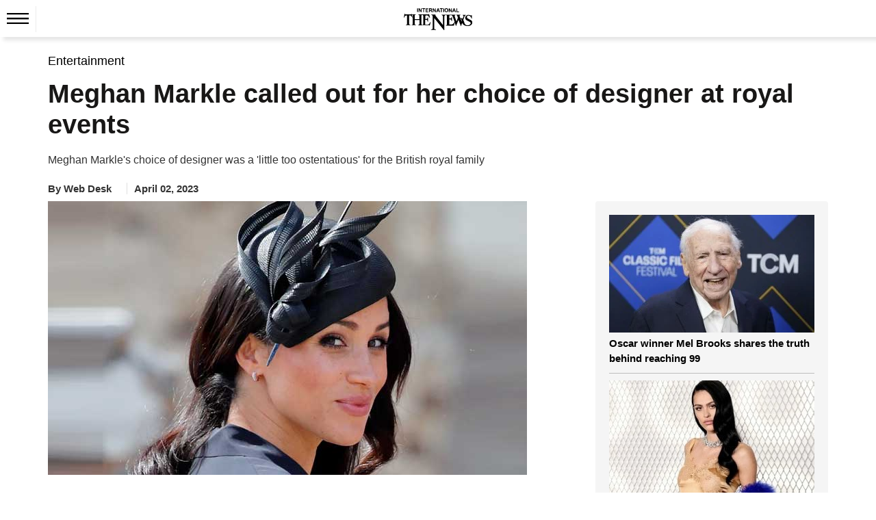

--- FILE ---
content_type: text/html; charset=UTF-8
request_url: https://www.thenews.com.pk/latest/1056624-meghan-markle-called-out-for-her-choice-of-designer-at-royal-events
body_size: 21127
content:
  <!DOCTYPE html>
<html lang="en-US">
  <head>
    <meta charset="utf-8">
    <meta http-equiv="X-UA-Compatible" content="IE=edge">
    <meta name="viewport" content="width=device-width, initial-scale=1">
        <title>Meghan Markle called out for her choice of designer at royal events</title>
    <meta name='TITLE' content="Meghan Markle called out for her choice of designer at royal events | Entertainment | The News International">
                <meta name="description" content="Prince Harry's wife Meghan Markle has received backlash for choosing to wear dresses of a particular designer on multiple royal occasions instead of using British fashion designers like other...">
        <meta name="author" content="Shahzad Hameed">
          <link rel="canonical" href="https://www.thenews.com.pk/latest/1056624-meghan-markle-called-out-for-her-choice-of-designer-at-royal-events">
                                          <link rel="amphtml" href="https://www.thenews.com.pk/amp/1056624-meghan-markle-called-out-for-her-choice-of-designer-at-royal-events">
              
                                <script type="application/ld+json">
          {
            "@context": "https://schema.org",
            "@type": "NewsArticle",
            "url": "https://www.thenews.com.pk/latest/1056624-meghan-markle-called-out-for-her-choice-of-designer-at-royal-events",
            "headline": "Meghan Markle called out for her choice of designer at royal events",
            "datePublished": "2023-04-02T16:59:00+05:00",
            "dateModified": "2023-04-03T16:50:41+05:00",
            "description": "Prince Harry's wife Meghan Markle has received backlash for choosing to wear dresses of a particular designer on multiple royal occasions instead of using British fashion designers like other...",
            "mainEntityOfPage": {
                "@type": "WebPage",
                "@id": "https://www.thenews.com.pk/latest/1056624-meghan-markle-called-out-for-her-choice-of-designer-at-royal-events"
            },
            "image": {
              "@type": "ImageObject",
              "url": "https://www.thenews.com.pk/assets/uploads/updates/2023-04-02/l_1056624_050223_updates.jpg",
              "width": "700",
              "height": "400"
            },

            "author": {
              "@type": "Person",
              "name": "Shahzad Hameed",
              "url": ""
            },
            "publisher": {
              "@type": "Organization",
              "name": "The News International",
              "url":"https://www.thenews.com.pk/",
              "logo": {
                "@type": "ImageObject",
                "url": "https://www.thenews.com.pk/assets/front/images/amp_images/amp-logo-schema.png",
                "width": 112,
                "height": 112
              }
            }
          }
        </script>
                                                            <meta property="article:published_time" content="2023-04-02T16:59:00+05:00" />
    <meta property="article:modified_time" content="2023-04-03T16:50:41+05:00" />

    <meta itemprop="datePublished" content="2023-04-02T16:59:00+05:00" />
    <meta itemprop="dateModified" content="2023-04-03T16:50:41+05:00" />
    
    <link rel="alternate" hreflang="en-US" href="https://www.thenews.com.pk/latest/1056624-meghan-markle-called-out-for-her-choice-of-designer-at-royal-events" />
    <link rel="alternate" hreflang="x-default" href="https://www.thenews.com.pk/latest/1056624-meghan-markle-called-out-for-her-choice-of-designer-at-royal-events" />
    
    <meta property="og:title" content="Meghan Markle called out for her choice of designer at royal events" />
    <meta property="og:image" content="https://www.thenews.com.pk/assets/uploads/updates/2023-04-02/l_1056624_050223_updates.jpg" />
    <meta property="og:description" content="Prince Harry's wife Meghan Markle has received backlash for choosing to wear dresses of a particular designer on multiple royal occasions instead of using British fashion designers like other..." />
    <meta property="og:url" content="https://www.thenews.com.pk/latest/1056624-meghan-markle-called-out-for-her-choice-of-designer-at-royal-events">
    <meta property="og:locale" content="en_US" />
    <meta property="og:type" content="article" />
    <meta name="twitter:card" content="summary_large_image">
    <meta name="twitter:site" content="@thenews_intl">
    <meta name="twitter:title" content="Meghan Markle called out for her choice of designer at royal events">
    <meta name="twitter:description" content="Prince Harry's wife Meghan Markle has received backlash for choosing to wear dresses of a particular designer on multiple royal occasions instead of using British fashion designers like other...">
    <meta name="twitter:image" content="https://www.thenews.com.pk/assets/uploads/updates/2023-04-02/l_1056624_050223_updates.jpg">
    <meta name="robots" content="max-image-preview:large">
            <link rel="alternate" type="application/rss+xml" href="https://www.thenews.com.pk/rss/1/10" />
                      <link rel="apple-touch-icon" sizes="32x32" href="https://www.thenews.com.pk/assets/front/img/tn-icons/32x32.png">
    <link rel="apple-touch-icon" sizes="48x48" href="https://www.thenews.com.pk/assets/front/img/tn-icons/48x48.png">
    <link rel="apple-touch-icon" sizes="57x57" href="https://www.thenews.com.pk/assets/front/img/tn-icons/57x57.png">
    <link rel="apple-touch-icon" sizes="60x60" href="https://www.thenews.com.pk/assets/front/img/tn-icons/60x60.png">
    <link rel="apple-touch-icon" sizes="72x72" href="https://www.thenews.com.pk/assets/front/img/tn-icons/72x72.png">
    <link rel="apple-touch-icon" sizes="76x76" href="https://www.thenews.com.pk/assets/front/img/tn-icons/76x76.png">
    <link rel="apple-touch-icon" sizes="114x114" href="https://www.thenews.com.pk/assets/front/img/tn-icons/114x114.png">
    <link rel="apple-touch-icon" sizes="120x120" href="https://www.thenews.com.pk/assets/front/img/tn-icons/120x120.png">
    <link rel="apple-touch-icon" sizes="128x128" href="https://www.thenews.com.pk/assets/front/img/tn-icons/128x128.png">
    <link rel="apple-touch-icon" sizes="152x152" href="https://www.thenews.com.pk/assets/front/img/tn-icons/152x152.png">
    <link rel="apple-touch-icon" sizes="180x180" href="https://www.thenews.com.pk/assets/front/img/tn-icons/180x180.png">
    <link rel="apple-touch-icon" sizes="192x192" href="https://www.thenews.com.pk/assets/front/img/tn-icons/192x192.png">
    <link rel="icon" type="image/png" sizes="96x96" href="https://www.thenews.com.pk/assets/front/img/tn-icons/96x96.png">
    <link rel="icon" type="image/png" sizes="230x230" href="https://www.thenews.com.pk/assets/front/img/tn-icons/230x230.png">
    <link rel="icon" type="image/png" sizes="256x256" href="https://www.thenews.com.pk/assets/front/img/tn-icons/256x256.png">
    <link rel="shortcut icon"  href="https://www.thenews.com.pk/assets/front/img/tn-icons/16x16.png">
    <meta name="apple-mobile-web-app-capable" content="yes">
    <meta name="apple-mobile-web-app-status-bar-style" content="black-translucent">
    <meta name="apple-mobile-web-app-title" content="The News International">
    <meta name="msapplication-TileImage" content="https://www.thenews.com.pk/assets/front/img/tn-icons/144x144.png">
    <meta name="msapplication-TileColor" content="#333333">
    <meta name="theme-color" content="#000000"/>
    <link href='https://www.thenews.com.pk/assets/front/images/theNewsFavicon.ico' rel='icon' type='image/x-icon'/>
    
    <!-- Google Tag Manager -->
    <script>(function(w,d,s,l,i){w[l]=w[l]||[];w[l].push({'gtm.start':
    new Date().getTime(),event:'gtm.js'});var f=d.getElementsByTagName(s)[0],
    j=d.createElement(s),dl=l!='dataLayer'?'&l='+l:'';j.async=true;j.src=
    'https://www.googletagmanager.com/gtm.js?id='+i+dl;f.parentNode.insertBefore(j,f);
    })(window,document,'script','dataLayer','GTM-N4VX83PG');</script>
    <!-- End Google Tag Manager -->   

                    <style id="render-header-css">
@font-face{font-family:'Montserrat';font-style:italic;font-weight:100 900;font-display:swap;src: url(https://www.thenews.com.pk/assets/front/fonts/Montserrat/JTUQjIg1_i6t8kCHKm459WxRyS7m.woff2) format('woff2'); unicode-range: U+0000-00FF, U+0131, U+0152-0153, U+02BB-02BC, U+02C6, U+02DA, U+02DC, U+0304, U+0308, U+0329, U+2000-206F, U+20AC, U+2122, U+2191, U+2193, U+2212, U+2215, U+FEFF, U+FFFD;}
@font-face{font-family:'Montserrat';font-style:normal;font-weight:100 900;font-display:swap;src: url(https://www.thenews.com.pk/assets/front/fonts/Montserrat/JTUSjIg1_i6t8kCHKm459Wlhyw.woff2) format('woff2'); unicode-range: U+0000-00FF, U+0131, U+0152-0153, U+02BB-02BC, U+02C6, U+02DA, U+02DC, U+0304, U+0308, U+0329, U+2000-206F, U+20AC, U+2122, U+2191, U+2193, U+2212, U+2215, U+FEFF, U+FFFD;}

<link rel="preload"
      href="https://www.thenews.com.pk/assets/front/fonts/Roboto/KFO7CnqEu92Fr1ME7kSn66aGLdTylUAMa3yUBA.woff2"
      as="font"
      type="font/woff2">
:root{--bg:#ffffff;--muted:#6b7280;--accent:#2563eb;--accent-contrast:#fff;--card:#f8fafc;--radius: 12px;--container-width:1300px;--gap:1rem;font-family:Inter, system-ui, -apple-system, "Segoe UI", Roboto, "Helvetica Neue", Arial;color-scheme:light;}*{ -webkit-box-sizing:border-box;-moz-box-sizing:border-box; box-sizing:border-box;}html,body{height:100%;margin:0;color:#111827;-webkit-text-size-adjust:100%;-ms-text-size-adjust:100%;font-family:"Roboto", sans-serif; font-optical-sizing:auto;}a{text-decoration:none;display:block;color:#000F55;}a:not([href]):not([class]),a:not([href]):not([class]):hover{color: inherit; text-decoration: none} button,input[type="button"],input[type="reset"],input[type="submit"]{cursor:pointer;-webkit-appearance:button;}img{vertical-align:middle;max-width:100%;}.container{width:100%;max-width:1300px;margin:0 auto;padding:0 10px;}header{margin-bottom:20px;background-color:#fff;padding:10px 0 0 0;width:100%;float:left}.header_top{display:flex;justify-content:center;align-items:center;}.topbar_right{display:flex;gap:10px;align-items:center;}.login a{display:flex;align-items:center;gap:10px;}.subscribe_link{display:flex;justify-content:center;align-items:center;color:#fff;padding:3px 10px;width:117px;height:28px;text-align:center;font-size:16px;white-space:nowrap;background-color:#3F51B5;font-weight:700;border-radius:4px;}.top_nav{display:flex;align-items:center;gap:10px;position:relative;border-top:1px solid #EBEBEB;margin:10px 0 0 0;}.top_nav ul{margin:0;padding:0;list-style:none;display:flex;align-items:center;gap:25px;}.top_nav ul li a{font-size:18px;color:#000;padding:12px 0;}header .bottom-nav{background-color:#3F51B5;width:100%;left:0;display:flex;padding:0px 10px;height:35px;align-items:center;gap:25px;flex-wrap:nowrap;overflow-x:auto;min-width:100%;white-space:nowrap;}header .bottom-nav a{color:#fff;font-size:16px}.circle-wrapper{position:relative;display:inline-block;}.big-circle{width:10px;height:10px;background:transparent;border:1px solid #C20000;border-radius:50%;}.small-circle{width:5px;height:5px;background:#C20000;color:white;border-radius:50%; position: absolute;top:50%;left:50%;transform:translate(-50%, -50%);display:flex;align-items:center;justify-content:center;text-align:center;}.watch_live{border-left:1px solid #BABABA;border-right:1px solid #BABABA;padding:0 10px;font-size:20px;color:#C20000;display:flex;align-items:center;gap:10px;font-weight:600;margin-right:20px;}.hamburger{display:inline-block;cursor:pointer;padding:10px;position:relative;z-index:2;border-right:1px solid #ebebeb;}.hamburger.active{background:#3F51B5;}.hamburger span{display:block; /* width: 25px; height: 3px; margin: 5px; */ transition: 0.3s;} nav.hamburger_menu{background:#3F51B5;color:white;position:absolute;top:41px;left:0px;width:220px;box-shadow:0 4px 8px rgba(0, 0, 0, 0.1);overflow:hidden;max-height:0;opacity: 0; transition:max-height 0.3s ease,opacity 0.3s ease;z-index:3;}nav.hamburger_menu ul{list-style:none;padding:0;margin:0;display:block;}nav.hamburger_menu ul li{display:flex;align-items:center; justify-content: space-between; border-bottom: 1px solid rgba(255, 255, 255, 0.2);}nav.hamburger_menu ul li a{flex:1;padding:12px 15px;color:white;text-decoration:none;}nav.hamburger_menu ul li a:hover{background:rgba(255, 255, 255, 0.1);}.submenu-btn{padding:12px;background:none;border:none;color:white;cursor:pointer;font-size:16px;}.submenu-btn:hover{background:rgba(231, 66, 66, 0.15);}.submenu{ max-height: 0; overflow:hidden;background:#1e4bb8;transition:max-height 0.3s ease;width:100%;}.submenu a{display:block;padding:10px 20px;font-size:14px;}nav.hamburger_menu.active{max-height:600px;opacity:1;}.submenu.open{max-height:300px;} /* .hamburger.active span:nth-child(1){ transform: rotate(45deg) translateY(10px); background:#fff} .hamburger.active span:nth-child(2){ opacity: 0;} .hamburger.active span:nth-child(3){ transform: rotate(-45deg) translateY(-10px); background:#fff} */
.hamburger .hamburger_line_close,.hamburger.active .hamburger_line_open{display:none;}.hamburger.active .hamburger_line_close{display:block;}section{width:100%;float:left;}.siteContent{width:100%;float:left}
@media (max-width: 1200px){.container{max-width:1140px;}} @media (max-width: 992px){.container{max-width:960px;}.top_nav ul li a{font-size:15px;}} @media (max-width: 768px){.container{max-width:720px;}.top_nav{ border-bottom:1px solid #EBEBEB;}.top_nav ul li:nth-child(n+5){display:none;}.top_nav nav.hamburger_menu ul li:nth-child(n+5){display:block;}} @media (max-width: 576px){.container{ max-width: 540px;}.top_nav .top_menu ul li:nth-child(n+4){display:none;}.top_nav nav.hamburger_menu ul li:nth-child(n+4){display:block;}}
</style><style id="render-footer-css">
	footer{display:block;background:center/cover no-repeat #fff;width:100%;float:left;padding-bottom:10px;margin-top:20px}[hidden]{display:none}a:active,a:hover{outline:0}button,input,select,textarea{margin:0;font:inherit;color:inherit;font-family:inherit;font-size:inherit;line-height:inherit}button{overflow:visible}button,select{text-transform:none}button,html input[type=button],input[type=submit]{-webkit-appearance:button;cursor:pointer}button::-moz-focus-inner,input::-moz-focus-inner{padding:0;border:0}input{line-height:normal}textarea{overflow:auto}table{border-spacing:0;border-collapse:collapse;background-color:transparent}td{padding:0}a{text-decoration:none}a:focus,a:hover{color:#23527c;text-decoration:underline}a:focus{outline:5px;outline-offset:-2px}[role=button]{cursor:pointer}.container{padding-right:15px;padding-left:15px;margin-right:auto;margin-left:auto}@media (min-width:768px){.container{width:750px}}@media (min-width:992px){.container{width:970px}}@media (min-width:1200px){.container{width:1170px}}@media (min-width:1300px){.container{width:1300px}}.table{width:100%;max-width:100%;margin-bottom:20px}.table>tbody>tr>td,.table>thead>tr>td{padding:8px;line-height:1.42857143;vertical-align:top;border-top:1px solid #ddd}.table>thead:first-child>tr:first-child>td{border-top:0}.table>tbody+tbody{border-top:2px solid #ddd}.table .table{background-color:#fff}select[size]{height:auto}.btn{display:inline-block;padding:3px 6px;margin-bottom:0;font-size:14px;font-weight:400;line-height:1.42857143;text-align:center;white-space:nowrap;vertical-align:middle;-ms-touch-action:manipulation;touch-action:manipulation;cursor:pointer;-webkit-user-select:none;-moz-user-select:none;-ms-user-select:none;user-select:none;background-image:none;border:1px solid transparent;border-radius:4px}.btn:active:focus,.btn:focus{outline:5px;outline-offset:-2px}.btn:focus,.btn:hover{color:#333;text-decoration:none}.btn-primary{color:#fff;background-color:#009bff;border-color:#009bff}.btn-primary:focus{color:#fff;background-color:#286090;border-color:#122b40}.btn-primary:active,.btn-primary:hover{color:#fff;background-color:#286090;border-color:#204d74}.btn-primary:active:focus,.btn-primary:active:hover{color:#fff;background-color:#204d74;border-color:#122b40}.btn-primary:active{background-image:none}.fade{opacity:0;-webkit-transition:opacity .15s linear;-o-transition:opacity .15s linear;transition:opacity .15s linear}.fade.in{opacity:1}@-webkit-keyframes progress-bar-stripes{to{background-position:0 0}}@-o-keyframes progress-bar-stripes{to{background-position:0 0}}@keyframes progress-bar-stripes{from{background-position:40px 0}to{background-position:0 0}}.close{float:right;font-size:21px;font-weight:700;line-height:1;color:#000;text-shadow:0 1px 0 #fff;opacity:.2}.close:focus,.close:hover{color:#000;text-decoration:none;cursor:pointer;opacity:.5}button.close{-webkit-appearance:none;padding:0;cursor:pointer;background:0 0;border:0}.modal-open{overflow:hidden}.modal{position:fixed;top:0;right:0;bottom:0;left:0;z-index:1050;display:none;overflow:hidden;-webkit-overflow-scrolling:touch;outline:0}.modal.fade .modal-dialog{-webkit-transition:-webkit-transform .3s ease-out;-o-transition:-o-transform .3s ease-out;transition:transform .3s ease-out;-webkit-transform:translate(0,-25%);-ms-transform:translate(0,-25%);-o-transform:translate(0,-25%);transform:translate(0,-25%)}.modal.in .modal-dialog{-webkit-transform:translate(0,0);-ms-transform:translate(0,0);-o-transform:translate(0,0);transform:translate(0,0)}.modal-open .modal{overflow-x:hidden;overflow-y:auto}.modal-dialog{position:relative;width:auto;margin:10px}.modal-content{position:relative;background-color:#fff;-webkit-background-clip:padding-box;background-clip:padding-box;border:1px solid rgba(0,0,0,.2);border-radius:6px;outline:0;-webkit-box-shadow:0 3px 9px rgba(0,0,0,.5);box-shadow:0 3px 9px rgba(0,0,0,.5)}.modal-backdrop{position:fixed;top:0;right:0;bottom:0;left:0;z-index:1040;background-color:#000}.modal-backdrop.fade{opacity:0}.modal-backdrop.in{opacity:.5}.modal-header{padding:15px;border-bottom:1px solid #e5e5e5}.modal-header .close{margin-top:-2px}.modal-title{margin:0;line-height:1.42857143}.modal-body{position:relative;padding:15px}.modal-footer{padding:15px;text-align:right;border-top:1px solid #e5e5e5}.modal-footer .btn+.btn{margin-bottom:0;margin-left:5px}@media (min-width:768px){.modal-dialog{width:600px;margin:30px auto}.modal-content{-webkit-box-shadow:0 5px 15px rgba(0,0,0,.5);box-shadow:0 5px 15px rgba(0,0,0,.5)}}.container:after,.container:before,.modal-footer:after,.modal-footer:before,.modal-header:after,.modal-header:before{display:table;content:" "}.container:after,.modal-footer:after,.modal-header:after{clear:both}.hidden{display:none!important}@-ms-viewport{width:device-width}.content{width:100%;float:left;padding-top:15px}footer .ftr_inr{width:100%;float:left}footer .ftr_inr .ftr_col{width:20%;padding-right:2%;float:left}footer .ftr_inr .ftr_col:last-child{padding-right:0}footer .ftr_inr .ftr_col h1{padding:0;margin:10px 0;font-size:20px;font-weight:700;color:#323232;text-transform:uppercase;float:left}footer .ftr_inr .ftr_col ul{padding:0;margin:0 0 25px;width:100%;float:left}footer .ftr_inr .ftr_col ul li{list-style:none;width:100%;float:left;margin:0 0 5px;padding:0}footer .ftr_inr .ftr_col ul li:last-child{margin-bottom:0}footer .ftr_inr .ftr_col ul li p{margin:0;padding:0;color:#323232;font-size:14px;float:left;width:100%;font-weight:300}footer .ftr_inr .ftr_col ul li a{text-decoration:none;color:#323232;font-size:14px;float:left;width:100%;font-weight:500;text-transform:capitalize}footer .ftr_inr .ftr_col ul li a.follow{width:initial;margin-right:7px}footer .ftr_inr .ftr_col ul li a.follow:last-child{margin-right:0}footer .ftr_inr .ftr_col ul li a.follow img{max-width:100%;display:inline-block}footer .ftr_inr .ftr_col ul li ul{padding:0;margin:0;width:100%;float:left}footer .ftr_inr .ftr_col ul li ul li{list-style:none;float:left;margin:0 5px 10px 0;padding:0;display:inline-block;width:initial}footer .ftr_inr .ftr_col ul li ul li a{display:inline-block;text-decoration:none;border:1px solid #d9d9d9;width:100%;padding:4px}footer .ftr_inr .ftr_col ul li ul li a img{display:inline-block;width:100%}footer .copyright{width:100%;text-align:center;padding:15px}footer .copyright p{margin:0;padding:0;color:#000;font-size:15px}@keyframes circle{0%,40%{opacity:1}100%{width:120%;height:100%;opacity:0}}.footer_menu{display: flex; justify-content: center; background-color: #3F51B5; padding: 10px 0;}.footer_menu a{color: #fff; font-size: 16px; font-weight: 500;}.footer_menu a::after{content: '|'; margin: 0 10px; color: #fff;}.footer_menu a:last-child::after{content: ''; margin: 0;}.footer_social{display: flex; justify-content: center; gap: 10px;}@media (max-width:991px){footer .ftr_inr .ftr_col{width:25%}footer .ftr_inr .ftr_col:last-child{width:100%}footer .ftr_inr .ftr_col:nth-child(4){padding-right:0}footer .ftr_inr .ftr_col ul{margin-bottom:20px}}@media (max-width:767px){footer .ftr_inr .ftr_col{width:33.32%}footer .ftr_inr .ftr_col:nth-child(4){width:100%}footer .ftr_inr .ftr_col:nth-child(3){padding-right:0}}@media (max-width:600px){footer .ftr_inr{display:none}.footer_menu a{font-size:13px;}.footer_menu a::after{margin: 0 5px;}}
</style><style id="render-css">
	body{color:#333;margin:0;padding:0;background-color:#fff}html{font:10px sans-serif;-webkit-text-size-adjust:100%;-ms-text-size-adjust:100%;padding:0 0 0 0!important;-webkit-tap-highlight-color:transparent}details,figcaption,figure,main,menu{display:block}video{display:inline-block;vertical-align:baseline}[hidden]{display:none}a:active,a:hover{outline:0}h1{margin:.67em 0}img{border:0;vertical-align:middle}svg:not(:root){overflow:hidden}button,input,select{margin:0;font:inherit;color:inherit;font-family:inherit;font-size:inherit;line-height:inherit}button{overflow:visible}button,select{text-transform:none}button,html input[type=button]{-webkit-appearance:button;cursor:pointer}button[disabled],html input[disabled]{cursor:default}button::-moz-focus-inner,input::-moz-focus-inner{padding:0;border:0}input{line-height:normal}*{-webkit-box-sizing:border-box;-moz-box-sizing:border-box;box-sizing:border-box}a{background-color:transparent;color:#337ab7;text-decoration:none}a:focus,a:hover{color:#23527c;text-decoration:underline}a:focus{outline:5px;outline-offset:-2px}figure{margin:0}[role=button]{cursor:pointer}.h1,.h2,.h3,h1,h2,h3{font-family:inherit;font-weight:500;line-height:1.1;color:inherit;margin-top:20px;margin-bottom:10px}.h1,h1{font-size:36px}.h2,h2{font-size:30px}.h3,h3{font-size:24px}ul{margin-top:0;margin-bottom:10px}ul ul{margin-bottom:0}.container{padding-right:15px;padding-left:15px;margin-right:auto;margin-left:auto}.container.pakistan_container{width:1080px}@media (min-width:768px){.container{width:750px}}@media (min-width:992px){.container{width:970px}}@media (min-width:1200px){.container{width:1170px}}@media (min-width:1300px){.container{width:1300px}}fieldset{min-width:0;padding:0;margin:0;border:0}legend{display:block;width:100%;padding:0;margin-bottom:20px;font-size:21px;line-height:inherit;color:#333;border:0;border-bottom:1px solid #e5e5e5}label{display:inline-block;max-width:100%;margin-bottom:5px;font-weight:700}.btn{display:inline-block;padding:3px 6px;margin-bottom:0;font-size:14px;font-weight:400;line-height:1.42857143;text-align:center;white-space:nowrap;vertical-align:middle;-ms-touch-action:manipulation;touch-action:manipulation;cursor:pointer;-webkit-user-select:none;-moz-user-select:none;-ms-user-select:none;user-select:none;background-image:none;border:1px solid transparent;border-radius:4px}.btn:active:focus,.btn:focus{outline:5px;outline-offset:-2px}.btn:focus,.btn:hover{color:#333;text-decoration:none}.btn.disabled,.btn[disabled],fieldset[disabled] .btn{cursor:not-allowed;-webkit-box-shadow:none;box-shadow:none;opacity:.65}a.btn.disabled,fieldset[disabled] a.btn{pointer-events:none}.btn-primary{color:#fff;background-color:#009bff;border-color:#009bff}.btn-primary:focus{color:#fff;background-color:#286090;border-color:#122b40}.btn-primary:active,.btn-primary:hover{color:#fff;background-color:#286090;border-color:#204d74}.btn-primary:active:focus,.btn-primary:active:hover{color:#fff;background-color:#204d74;border-color:#122b40}.btn-primary:active{background-image:none}.btn-primary.disabled:focus,.btn-primary.disabled:hover,.btn-primary[disabled]:focus,.btn-primary[disabled]:hover,fieldset[disabled] .btn-primary:focus,fieldset[disabled] .btn-primary:hover{background-color:#337ab7;border-color:#2e6da4}.breadcrumb{list-style:none;background-color:#f5f5f5;border-radius:0;padding:0;margin-bottom:5px;float:left;width:100%}.breadcrumb>li{display:inline-block}.breadcrumb>li+li:before{padding:0 5px;color:#ccc;content:"/\a0"}.label{display:inline;padding:.2em .6em .3em;font-size:75%;font-weight:700;line-height:1;color:#fff;text-align:center;white-space:nowrap;vertical-align:baseline;border-radius:.25em}a.label:focus,a.label:hover{color:#fff;text-decoration:none;cursor:pointer}.label:empty{display:none}.btn .label{position:relative;top:-1px}@-webkit-keyframes progress-bar-stripes{from{background-position:40px 0}to{background-position:0 0}}@-o-keyframes progress-bar-stripes{from{background-position:40px 0}to{background-position:0 0}}@keyframes progress-bar-stripes{from{background-position:40px 0}to{background-position:0 0}}.media{margin-top:15px;overflow:hidden;zoom:1}.media:first-child{margin-top:0}.close{float:right;font-size:21px;font-weight:700;line-height:1;color:#000;text-shadow:0 1px 0 #fff;opacity:.2}.close:focus,.close:hover{color:#000;text-decoration:none;cursor:pointer;opacity:.5}button.close{-webkit-appearance:none;padding:0;cursor:pointer;background:0;border:0}.modal{position:fixed;top:0;right:0;bottom:0;left:0;z-index:1050;display:none;overflow:hidden;-webkit-overflow-scrolling:touch;outline:0}.clearfix:after,.clearfix:before,.container:after,.container:before{display:table;content:" "}.clearfix:after,.container:after{clear:both}.hidden,.hide{display:none!important}@-ms-viewport{width:device-width}.detail-content{width:100%;float:left}.detail-content .detail_column_right{width:100%;float:left;display:grid;grid-gap:3rem;grid-template-columns:1fr 340px}.detail-content .detail_column_right .detail-center{float:left;width:100%}.detail-content .detail_column_right .detail-center .breadcrumb{background-color:transparent}.detail-content .detail-heading h1{color:#181716;margin:10px 0 10px;padding:0;font-size:38px;font-weight:700;line-height:1.2}.detail-content .detail_column_right .detail-center .story-detail{width:100%;float:left}.detail-content .detail_column_right .detail-center .story-detail p{font-size:18px;line-height:1.6;color:#000;margin:20px 0}.detail-content .detail_column_right .detail-center .story-detail ul li,.detail-content .detail_column_right .detail-center .story-detail ol li{font-size:16px;line-height:23px;color:#000;margin:0 0 5px 0;}.detail-content .detail_column_right .detail-center .story-detail p img{max-width:100%}.detail-content .detail_column_right .detail-center .story-detail .detail-ads{width:100%;clear:both}.sidebar_most_read{margin:0 0 30px;border-radius:4px;padding:20px;background-color:#F5F5F5;width:100%;float:left;}.detail-content .detail_column_right .detail-right .ads600{width:100%;text-align:center;float:none;margin-top:20px;background-color:#f6f6f6;padding:10px 0;top:0;display:inline-block}.sidebar_most_read-headline{font-weight:700;font-size:18px;line-height:27px;text-transform:uppercase;color:#000f55;display:inline-block;padding-bottom:0;border-top:none;width:100%;margin-top:0}.trending{width:100%;float:left}.trending ul{margin:0;padding:0}.trending ul li{list-style:none;width:100%;float:left;margin-bottom:10px;padding-bottom:10px;border-bottom:1px solid #bdbdbd}.trending ul li .sp-left-pic{float:left;width:100%;position:relative}.trending ul li .sp-left-pic img{width:100%;height:auto}.trending ul li .sp-left-heading{width:100%;float:left;margin:5px 0 0 0}.trending ul li .sp-left-heading .heading-cat,.trending ul li .sp-left-heading .heading-cat{min-height:auto;padding:0;margin:0;color:#000;text-decoration:none;font-size:15px;line-height:22px;overflow:hidden;text-overflow:ellipsis;display: -webkit-box;max-height:81px;-webkit-line-clamp:3;-webkit-box-orient:vertical;font-weight:600;float:none;}.trending ul li .sp-left-heading .heading-cat h2{font-size:15px;color:#000;-webkit-line-clamp:3}.trending ul li .sp-left-heading .heading-cat .h2-title{font-size:15px;color:#000;font-weight:500;-webkit-line-clamp:3;margin:0;text-decoration:none;line-height:19px;overflow:hidden;text-overflow:ellipsis;display:-webkit-box;max-height:81px;-webkit-box-orient:vertical}.trending ul li:last-child{border-bottom:0;margin-bottom:0;padding-bottom:0}.h_title{width:100%;float:left;color:#2b74f1;font-size:22px;position:relative;margin:10px 0 40px;font-weight:700;display:inline-block}.h_title:after{content:"";position:absolute;border-bottom:3px solid #2b74f1;left:0;transition:.5s;width:100px;bottom:-16px}.h_title a :hover{text-decoration:none}.ads-tittle{text-align:right;font-size:12px;color:#181716;font-style:italic;text-transform:lowercase;margin-bottom:5px;margin-right:10px;display:none}.line{width:100%;float:left;height:1px;background-color:#2a2a2a;margin:20px 0}.disable{display:none!important}.siteContent{width:100%;float:left}.content{width:100%;float:left;padding-top:15px}.clearfix{clear:both}.heading-cat{padding:10px;min-height:116px}.heading-cat h1{margin:0;color:#181716;text-decoration:none;font-size:27px;line-height:30px;font-weight:700}.heading-cat h2{margin:0;color:#181716;text-decoration:none;font-size:15px;line-height:19px;overflow:hidden;text-overflow:ellipsis;display:-webkit-box;max-height:81px;-webkit-line-clamp:4;-webkit-box-orient:vertical;font-weight:700}.heading-cat h3{margin:0;color:#181716;text-decoration:none;font-size:23px;line-height:28px;font-weight:600}.heading-cat a{margin:0;color:#000;text-decoration:none;font-size:15px;line-height:22px;overflow:hidden;text-overflow:ellipsis;display:-webkit-box;max-height:81px;-webkit-line-clamp:3;-webkit-box-orient:vertical;font-weight:600;float:none;}.heading-cat a span{color:#008bd9;font-size:18px;text-decoration:none;font-weight:500;line-height:20px}.news-pic{position:relative}.news-pic img{max-width:100%;height:100%}@keyframes circle{0%,40%{opacity:1}100%{width:120%;height:100%;opacity:0}}.detail-left-ads .ads-tittle{margin-top:5px}.ads{width:100%;float:left;text-align:center}.ads .ads-tittle{font-size:12px;color:#181716;text-align:right;font-style:italic;text-transform:lowercase;margin-bottom:5px;margin-right:10px}.ads .ads-code{background-color:#f6f6f6;padding:15px 0}.most-popular{display:inline-block;width:100%;min-height:768px}.most-popular ul{padding:0;margin:0}.most-popular ul li{list-style:none;width:calc(100% / 2 - 1%);float:left;margin-right:1%;background-color:#fff;margin-bottom:20px;padding:.5%}.most-popular ul li .news-pic{float:left;width:100px;margin-right:3%;position:relative}.most-popular ul li .heading-cat{width:59%;width:-webkit-calc(100% - 100px - 3%);width:calc(100% - 100px - 3%);float:left;min-height:auto;padding:0}.most-popular ul li .heading-cat h2{overflow:hidden;text-overflow:ellipsis;display:-webkit-box;max-height:81px;-webkit-line-clamp:3;-webkit-box-orient:vertical;font-weight:400;font-size:13px;line-height:18px;min-height:57px}.more h2{color:#2b74f1;font-size:30px;margin:0;padding:0}.noImageAuthor.storyPage{line-height:30px;font-weight:700;border-radius:50%;background-color:#ddd;margin:-4px 5px 0 0;font-size:16px;width:30px;height:30px;text-align:center;float:left}.category-source .author_title_img{text-align:center}.category-source .author_title_img .showImageAuthor.storyPage{margin:-5px 5px 0 0;float:left}.category-source .author_title_img .showImageAuthor.storyPage img{width:30px;height:30px;border-radius:50%}.category-source .author_title_img span{line-height:27px;color:#333}.category-source .author_title_img a{line-height:27px}.breadcrumb ul{padding:0;margin:0;float:left}.breadcrumb ul li{list-style:none;float:left}.breadcrumb ul li a{color:#777}.breadcrumb ul li:last-child a{color:#008bd9}.breadcrumb ul li+li:before{padding:0 5px 0 0;color:#ccc;content:"\2002\3e"}.detail-content .mob_detail{display:block;width:100%;float:left;padding:0;margin:10px 0;}.detail-content .mob_detail .category-name{float:left;border-right:1px solid #dfdfdf;padding:0 1.9% 0 0;margin:4px 10px 0 0}.detail-content .mob_detail .category-name span,.detail-content .mob_detail .category-name span a{color:#333;font-size:15px;font-weight:600;margin:0;line-height:15px}.detail-content .mob_detail .category-source{font-size:15px;font-weight:600;float:left;border-right:1px solid #dfdfdf;padding:0 1.9% 0 0;margin:5px 10px 0 0;display:flex}.detail-content .mob_detail .category-source a{color:#000}.detail-content .mob_detail .category-source .author_title_img a,.detail-content .mob_detail .category-source .author_title_img span{line-height:22px;float:left}.detail-content .mob_detail .category-date{float:left;color:#333;font-size:15px;font-weight:600;margin: 5px 0 0}.detail-content .mob_detail .category-share{width:auto;float:left;margin:0;position:relative;bottom:0;z-index:99;background-color:#fff;right:0;box-shadow:none;padding:0}.detail-content .mob_detail .category-share h3{font-size:17px;float:left;margin:0 10px 0 0;padding:6px 0 0}.detail-content .mob_detail .category-share ul{margin:0;padding:0}.detail-content .mob_detail .category-share ul li{width:27px;float:left;list-style:none;margin:2px}.detail-content .mob_detail .category-share ul li img{width:100%}.detail-content .mob_detail .category-share ul li .fbShareCount{background-color:#fff;box-sizing:border-box;color:#2a2a2a;line-height:30px;float:left;height:30px;width:56px;margin-left:4px;position:relative;text-align:center;-webkit-border-radius:4px;-moz-border-radius:4px;border-radius:4px;border:1px solid #ccc;font-weight:600;font-size:14px;display:none}.detail-content .mob_detail .category-share ul li .fbShareCount :before{content:"";display:block;position:absolute;left:20%;width:0;height:0;top:-14px;border:7px solid transparent;border-bottom-color:#ccc;margin-left:-8px}.detail-content .mob_detail .category-share ul li .fbShareCount :after{content:"";display:block;position:absolute;left:20%;width:0;height:0;border:6px solid transparent;margin-left:-7px;top:-11px;border-bottom-color:#fbfbfb}.detail-content .mob_detail .category-share ul li.sendsms-icon-share{display:none}.next-story{float:right;margin-top:5px;display:none}.header-right{display:flex;align-items:center;width:100%;text-align:center;margin:0 auto 10px}.header-right .header-lb{text-align:center;padding:0;width:100%}.header-right .ads-tittle{font-size:12px;color:#000;text-align:center;font-style:italic;text-transform:lowercase;margin-bottom:5px;margin-right:10px;display:block}.header-right .header-lb .ads-code{background-color:#f6f6f6;padding:15px 0}.header-right .header-lb img{max-width:100%;height:100%}.whatsapp-icon-share{display:none}.whatsapp-icon-share.whatsapp_share_desktop{display:block}.sendsms-icon-share,.sendsms-icon-share a{display:none}.loader-thenews{position:fixed;width:100%;height:100%;background:#fff;opacity:.7;top:0;left:0;z-index:999999}.loader-thenews .loader-inner{position:absolute;left:50%;top:50%;-webkit-transform:translate(-50%,-50%);-moz-transform:translate(-50%,-50%);-ms-transform:translate(-50%,-50%);-o-transform:translate(-50%,-50%);transform:translate(-50%,-50%)}.loader-thenews .loader-inner .logo-content{background:url(https://www.thenews.com.pk/assets/front/img/logo-animation.gif) 0 0/100% 100% no-repeat;width:100px;height:77px}.offline-mode-container{position:fixed;bottom:0;width:100%;background:#222;z-index:14;padding:0 15px;color:#fff;line-height:34px;font-size:12px;vertical-align:top}.offline-mode-container span{vertical-align:top}.offline-mode-container span .retry-btn{color:#008bd9;float:right;text-transform:capitalize;font-weight:700}.offline-mode-container span svg{vertical-align:middle;margin-right:10px}.offline-mode-container span svg path{fill:#008bd9}.install-tuts-icon{display:none;background-color:#008bd9;width:50px;height:50px;position:fixed;bottom:20px;right:15px;z-index:11;border-radius:50%;overflow:hidden;box-shadow:0 1px 1.5px 0 rgba(0,0,0,.12),0 1px 1px 0 rgba(0,0,0,.24)}.install-tuts-icon svg{-webkit-animation:2s infinite ring;-moz-animation:2s infinite ring;animation:2s infinite ring;margin-left:17px;margin-top:10px}.install-tuts-icon svg g path{fill:#008bd9}.voice-play-box{float:right;display:none!important}.voice-play-box.play{-webkit-animation:.7s ease-out infinite alternate pulsate}.voice-play-box.play .pause-icon{display:none;width:100%}.voice-play-box.voice-bottom{margin-bottom:10px}.icon-notification-bell{background-color:#ed1b24;width:50px;height:50px;position:fixed;bottom:20px;left:15px;z-index:11;border-radius:50%;display:none!important;overflow:hidden;box-shadow:0 1px 1.5px 0 rgba(0,0,0,.12),0 1px 1px 0 rgba(0,0,0,.24)}.icon-notification-bell svg{-webkit-animation:4s infinite ring;-moz-animation:4s infinite ring;animation:4s infinite ring;margin-left:11px;margin-top:10px;width:30px;height:30px}.icon-notification-bell svg g path{fill:#fff}.icon-notification-bell.disable{display:none}.installation-tuts{position:fixed;width:100%;height:100%;background:rgba(0,0,0,.8);z-index:99999999;top:0}.installation-tuts .installation-content-area{position:absolute;top:15px;left:50%;width:95%;height:100%;-webkit-transform:translate(-50%,0);-moz-transform:translate(-50%,0);-ms-transform:translate(-50%,0);-o-transform:translate(-50%,0);transform:translate(-50%,0)}.installation-tuts .installation-content-area.for-android .content-section{position:absolute;top:33vh}.installation-tuts .installation-content-area h3{font-size:20px;font-weight:700;padding:0;margin:10px 0;color:#fff;text-align:center;text-transform:uppercase}.installation-tuts .installation-content-area h3 span{color:#ccc}.installation-tuts .installation-content-area p{font-size:15px;font-weight:100;line-height:25px;margin:10px 0;color:#fff;text-align:center;padding:0 20px}.installation-tuts .installation-content-area .btn{padding:6px 12px;display:table;margin:10px auto;text-transform:uppercase}.print_more{width:100%;float:left;border-radius:4px;margin-bottom:30px;}.print_story_more ul{padding:0;margin:0;display:grid;grid-template-columns:repeat(4,1fr);gap:20px;}.print_story_more ul li{list-style:none;width:100%%;float:left;border-bottom:0;text-align:left}.print_story_more ul li .heading-cat{font-size:18px;line-height:23px;font-weight:700;margin:0 0 8px;overflow:hidden;text-overflow:ellipsis;display:-webkit-box;min-height:49px;-webkit-line-clamp:2;-webkit-box-orient:vertical;padding:0}.print_story_more ul li p{overflow:hidden;text-overflow:ellipsis;display:-webkit-box;min-height:61px;-webkit-line-clamp:3;-webkit-box-orient:vertical;line-height:20px;margin:0;font-size:14px}.print_story_more ul li a{color:#000}.print_story_more.print_latest_more{width:100%;float:left;margin:0}.print_story_more.print_latest_more ul li{width:100%;border-bottom:0}.print_story_more.print_latest_more ul li .heading-cat{padding:10px 0 0;min-height:70px;font-size:15px;line-height:20px;min-height:71px;-webkit-line-clamp:3}.print_story_more.print_latest_more ul li a{text-decoration:none}.print_story_more .news-pic img{width:100%}.commentsBlock ul{width:100%;float:left;height:100%;background-color:#fafafa;padding:10px 10px 10px 10px!important;margin-bottom:15px;border-radius:5px;border:1px solid #ddd}.commentsBlock ul h4{margin:0 0 10px}.commentsBlock ul p.pull-right{margin:10px 0 0;float:right;width:100%;text-align:right;border-top:1px solid #ddd;padding:10px 0 0}.commentsBlock span{margin-left:10px;cursor:pointer}.commentsBlock span:hover{opacity:.7}.error_comment{border:1px solid red}.commentsBlock span img{margin-right:5px}.comment_error_msg{font-size:13px;color:red;margin-bottom:5px}.comment_success_msg{margin-bottom:5px;color:#1b901f}.captch_image{float:right;width:50%;line-height:32px;text-align:right}#captcha{float:left;width:50%}.text-muted{color:#777;font-weight:400;font-size:12px;margin-left:5px}.form-control{display:block;width:100%;height:34px;padding:6px 12px;font-size:14px;line-height:1.42857143;color:#555;background:#fff none;border:1px solid #ccc;border-radius:4px;-webkit-box-shadow:inset 0 1px 1px rgba(0,0,0,.075);box-shadow:inset 0 1px 1px rgba(0,0,0,.075);-webkit-transition:border-color .15s ease-in-out,-webkit-box-shadow .15s ease-in-out;-o-transition:border-color .15s ease-in-out,box-shadow .15s ease-in-out;transition:border-color .15s ease-in-out,box-shadow .15s ease-in-out}.form-control:focus{border-color:#66afe9;outline:0;-webkit-box-shadow:inset 0 1px 1px rgba(0,0,0,.075),0 0 8px rgba(102,175,233,.6);box-shadow:inset 0 1px 1px rgba(0,0,0,.075),0 0 8px rgba(102,175,233,.6)}.form-group{margin-bottom:15px}.btn-info{color:#fff;background-color:#03a9f4;border-color:#03a9f4;padding:8px 12px;font-size:14px;text-transform:uppercase}.btn-info.focus,.btn-info:focus{color:#fff;background-color:#31b0d5;border-color:#1b6d85}.btn-info:hover{color:#fff;background-color:#31b0d5;border-color:#269abc}.bc_video_container{aspect-ratio:16/9;}.more-from-post{position:relative;font-size:24px;font-weight:700;line-height:24px;padding:15px 0;margin-bottom:20px;color:#000f55;}.more-from-post:after{content:"";position:absolute;bottom:0;max-width:100%;height:1px;background:#000f55;left:0px;right:0px}.story_trending_tags{width:100%;float:left;margin-bottom:10px;}.story_trending_tags ul{display:flex;    flex-wrap: wrap;gap:10px;align-items:center;padding:0;margin:0;list-style:none}.story_trending_tags ul li{background-color: #3F51B5;padding: 8px 15px;}.story_trending_tags ul li a{color:#fff;font-size:16px}@media (max-width:767px){.icon-notification-bell{display:none!important}.install-tuts-icon,.whatsapp-icon-share{display:block}.whatsapp-icon-share.whatsapp_share_desktop{display:none}}@media all and (display-mode:standalone){.open-install-tuts .install-tuts-icon{display:none!important;opacity:0!important;visibility:hidden!important}}@media (max-width:1199px){.detail-content .detail-right .ads{width:100%;float:left}.most-popular ul li{width:calc(100% / 2 - 1%)}}@media (max-width:1100px){.container.pakistan_container,.detail-content .detail_column_right .detail-center{width:100%}.header-right .header-lb{width:100%}}@media (max-width:991px){.detail-content .detail_column_right .detail-center{width:63%;width:-webkit-calc(100% - 0% - 0%);width:calc(100% - 0% - 0%)}.detail-content .detail_column_right .detail-right{width:100%;margin-left:0}.most-popular ul li{width:calc(100% / 2 - 1%)}}@media (max-width:767px){.detail-content .detail-heading h1{font-size:28px}.detail-content .detail_column_right .detail-center .story-detail p{font-size:16px}.detail-content .detail-left{display:none}.detail-content .detail_column_right{width:63%;width:-webkit-calc(100% - 0% - 0%);width:calc(100% - 0% - 0%)}.detail-content .detail_column_right .detail-center{width:100%;float:left}.detail-content .detail_column_right .detail-center .detail-heading .news-pic{width:100%}.detail-content .detail_column_right .detail-center .breadcrumb,.detail-content .web_detail{display:none}.detail-right{display:inline-block}.more{width:100%;float:left}.category-source .author_title_img{text-align:center;float:left}.detail-line,.noImageAuthor.storyPage{display:none}.detail-content .mob_detail .category-name,.next-story{display:block}.print_story_more ul li,.print_story_more.print_latest_more ul li{width:48%;min-height:auto}}@media (max-width:700px){.detail-content .detail_column_right{display:inline-block}}@media (max-width:600px){.print_story_more ul{grid-template-columns: repeat(2, 1fr);}.detail-content .detail-heading h1{line-height: 1.2;margin: 10px 0 10px;}.more{display:none}.detail-right{width:100%}.detail-content .detail-left .detail-left-tittle{width:100%;float:left}.detail-content .detail-left .detail-left-tittle .category-name{padding-bottom:0;float:left}.detail-content .detail-left .detail-left-tittle .category-share{width:100%;float:left}.detail-content .detail-left .detail-left-tittle .category-share h3{float:left}.detail-content .detail-left .detail-left-tittle .category-share ul{margin:5px 0 0 10px;float:left}.detail-content .detail_column_right .detail-center{width:100%;float:left;position:relative}.detail-content .detail_column_right .detail-center .detail-heading .news-pic{width:100%}.detail-content .detail_column_right .detail-right .ads{width:100%;float:left}.detail-content .detail_column_right .detail-right .ads600{display:none}.most-popular ul li{width:calc(100% / 1 - 1%);margin-bottom:10px}.most-popular ul li:last-child{padding-bottom:40px}.siteContent{padding-top:0}.detail-content .mob_detail .category-date,.detail-content .mob_detail .category-name span,.detail-content .mob_detail .category-name span a{margin:0;font-size:11px;}.detail-content .mob_detail .category-name,.detail-content .mob_detail .category-source{font-size:11px;padding:0 1% 0 0;margin:0 5px 0 0}.print_story_more.print_latest_more ul li .heading-cat{overflow:hidden;text-overflow:ellipsis;display:-webkit-box;-webkit-line-clamp:3;-webkit-box-orient:vertical;min-height:auto}.print_story_more ul li .heading-cat{font-size:17px;line-height:21px;overflow:hidden;text-overflow:ellipsis;display:-webkit-box;min-height:66px;-webkit-line-clamp:3;-webkit-box-orient:vertical}.print_story_more ul li p{overflow:hidden;text-overflow:ellipsis;display:-webkit-box;min-height:63px;-webkit-line-clamp:3;-webkit-box-orient:vertical;margin:4px 0 0}.print_story_more.print_latest_more ul li{width:100%;margin:0 0 10px}.print_story_more ul li{width:48%;margin:0 1% 15px}.commentsBlock h1{font-size:20px}}@media (max-width:480px){.bc_video_container{aspect-ratio:16/13;}.vjs-poster{background-size: cover;}.detail-content .detail-left .detail-left-tittle{width:100%;float:left}.detail-content .detail-left .detail-left-tittle .category-name{float:left;width:100%;font-size:16px;line-height:25px}.detail-content .detail-left .detail-left-tittle .category-source{font-size:13px;line-height:25px;padding:0}.detail-content .detail-left .detail-left-tittle .category-date{font-size:13px;line-height:15px;margin-bottom:10px}.detail-content .detail-left .detail-left-tittle .category-share{width:100%;float:left}.detail-content .detail-left .detail-left-tittle .category-share h3{display:none}.detail-content .detail-left .detail-left-tittle .category-share ul{margin:5px 0 0 10px;float:left}.detail-content .detail-left .detail-left-tittle .category-share ul li{width:27px}}.medium-insert-embeds.rpClass{border-radius:4px;margin-bottom:30px;margin-top:30px;padding:15px 20px 5px;background-color:#ebebeb;text-align:left;}.rpClass .el__storyhighlights_wrapper{background-color:transparent;padding:0;}.rpClass .el__storyhighlights_wrapper h2{padding:0 0 10px;margin:0;text-transform:uppercase;font-weight:700;font-size:18px;color:#000F55;}.rpClass .el__storyhighlights_wrapper ul{display:flex;flex-wrap:nowrap;overflow-x:auto;border-top:1px solid #000F55;padding:15px 0 0;padding-bottom:15px;scrollbar-width:none;overflow-y:auto;}.rpClass .el__storyhighlights_wrapper ul li{display:inline-block;width:33.3333%;margin-right:20px;border-bottom:1px solid #000F55;border-left:0;background-color:transparent;padding:0;}.rpClass .el__storyhighlights_wrapper ul li .dontmiss__title a{font-weight:500;font-size:16px;line-height:150%;white-space:normal;padding:10px 10px 0;margin:0 0 20px 0;color:#000F55;}.rpClass .el__storyhighlights_wrapper ul li img{width:100%}.hamburger_post_page{display:flex;align-items:center;gap:15px;}.hamburger_post_page .hamburger{padding:5px 8px 5px 8px;}.hamburger_post_page .top_nav{width:100%;margin:0;border-bottom:1px solid #EBEBEB}.hamburger_post_page nav.hamburger_menu{top: 38px;}.hamburger_post_page .top_nav ul li:nth-child(2) a{text-decoration:underline}
	body .story-area .zoom-icon,body .story-detail .zoom-icon{left:5px!important;right:inherit!important;display:none}gdiv{display:none}.authorFullName{text-transform:capitalize!important}.medium-insert-images,.mediumInsert{text-align:left}.story-detail .medium-insert-images img{max-width:100%;height:auto}.fullpage .medium-insert-images img{width:100%}.fullpage .medium-insert-images{width:100%}.el__storyhighlights_wrapper{background-color:#f9f9f9;padding:5px 10px}.el__storyhighlights_wrapper ul{padding:0}.el__storyhighlights_wrapper ul li{border-left:3px solid #000;background:#fff;list-style:none;font-size:16px;padding:6px;text-align:left;margin-bottom:10px;line-height:23px}.el__storyhighlights_wrapper ul li a{color:#21409a;padding-left:8px;display:block}.medium-insert-images figure,.mediumInsert figure{margin:0;display:block}.el__storyhighlights_wrapper h2{font-size:22px;font-weight:600;line-height:25px;margin:10px 0}.medium-insert-images figure img,.mediumInsert figure img{max-width:100%;margin-top:1em;vertical-align:top}.medium-insert-images figure:first-child img,.mediumInsert figure:first-child img{margin-top:0}.medium-insert-images-left.mediumInsert,.medium-insert-images.medium-insert-images-left,.mediumInsert.small{float:left;margin:6px 15px 20px 0}.medium-insert-images-left50.mediumInsert,.medium-insert-images.medium-insert-images-left50,.mediumInsert.small{width:calc(100% / 2 - 10px);float:left;margin:6px 10px 20px 0}.medium-insert-images-right.mediumInsert,.medium-insert-images.medium-insert-images-right{float:right;margin:6px 0 20px 15px}.medium-insert-images-right50.mediumInsert,.medium-insert-images.medium-insert-images-right50{width:calc(100% / 2 - 10px);float:right;margin:6px 0 20px 10px}.medium-insert-images-grid.mediumInsert,.medium-insert-images.medium-insert-images-grid{display:-webkit-box;display:-webkit-flex;display:-ms-flexbox;display:flex;-webkit-flex-wrap:wrap;-ms-flex-wrap:wrap;flex-wrap:wrap;-webkit-box-align:start;-webkit-align-items:flex-start;-ms-flex-align:start;align-items:flex-start;-webkit-box-pack:center;-webkit-justify-content:center;-ms-flex-pack:center;justify-content:center;margin:.5em -.5em}.medium-insert-images-grid.mediumInsert figure,.medium-insert-images.medium-insert-images-grid figure{width:calc(100% / 3 - 30px);display:inline-block}.medium-insert-images-grid.mediumInsert figure img,.medium-insert-images.medium-insert-images-grid figure img{max-width:calc(100% - 1em);margin:.5em}.medium-insert-embeds,.mediumInsert-embeds{text-align:center;margin:1em 0;position:relative}.medium-insert-embeds-left.mediumInsert-embeds,.medium-insert-embeds.medium-insert-embeds-left{width:calc(100% / 3 - 15px);float:left;margin:6px 15px 20px 0}.medium-insert-embeds-left50.mediumInsert-embeds,.medium-insert-embeds.medium-insert-embeds-left50{width:calc(100% / 2 - 10px);float:left;margin:6px 10px 20px 0}.medium-insert-embeds-right.mediumInsert-embeds,.medium-insert-embeds.medium-insert-embeds-right{width:calc(100% / 3 - 15px);float:right;margin:6px 0 20px 15px}.medium-insert-embeds-right50.mediumInsert-embeds,.medium-insert-embeds.medium-insert-embeds-right50{width:calc(100% / 2 - 10px);float:right;margin:6px 0 20px 10px}.medium-insert-images{display:block !important;aspect-ratio:16 / 9}.medium-insert-embeds figure,.medium-insert-images figure,.mediumInsert figure,.mediumInsert-embeds figure{position:relative}.medium-insert-embeds figure figcaption,.medium-insert-images figure figcaption,.mediumInsert figure figcaption,.mediumInsert-embeds figure figcaption{pointer-events: none;position:relative;z-index:1;display:block;text-align:left;outline:0 solid transparent;color:#565656;font-style:italic;font-weight:normal;font-size:13px}.medium-insert-embeds figure figcaption:focus,.medium-insert-images figure figcaption:focus,.mediumInsert figure figcaption:focus,.mediumInsert-embeds figure figcaption:focus{outline:0 solid transparent}.medium-insert-embed .embed_external_url.embedRelatedStory{box-sizing:border-box;-webkit-box-orient:vertical;-webkit-flex-direction:column;flex-direction:column;display:-webkit-box;display:-webkit-flex;display:flex;-webkit-box-direction:normal;color:rgba(0,0,0,.87);border-radius:2px;text-align:left;color:#333;background-color:#fff;bottom:0;width:60%!important;display:block;border:1px #ccd6dd solid;position:relative}.medium-insert-embeds.medium-insert-embeds-left .medium-insert-embed .embed_external_url.embedRelatedStory,.medium-insert-embeds.medium-insert-embeds-left50 .medium-insert-embed .embed_external_url.embedRelatedStory,.medium-insert-embeds.medium-insert-embeds-right .medium-insert-embed .embed_external_url.embedRelatedStory,.medium-insert-embeds.medium-insert-embeds-right50 .medium-insert-embed .embed_external_url.embedRelatedStory{width:100%!important}.medium-insert-embeds-left.hlsurl,.medium-insert-embeds-right.hlsurl{width:calc(100% / 2 - 30px)}.medium-insert-embeds-left.embed_gallery_cont,.medium-insert-embeds-right.embed_gallery_cont{width:calc(100% / 2 - 30px)}.medium-insert-embeds-left.rpClass,.medium-insert-embeds-right.rpClass{width:calc(100% / 2 - 30px)}.content-area .medium-insert-embeds .embed_external_url a,.detail-content .medium-insert-embeds .embed_external_url a,.long-content .medium-insert-embeds .embed_external_url a{text-decoration:none!important}.medium-insert-embed .embed_external_url.embedRelatedStory img{-o-object-fit:cover;object-fit:cover;margin:0;display:block;position:relative;width:100%;height:auto;margin:0 auto!important;margin-bottom:10px!important;overflow:hidden}.medium-insert-embed .embed_external_url.embedRelatedStory .iconArea img{width:auto;min-height:inherit;position:absolute;top:5px;right:5px;width:60px;height:auto;transform:none;background-color:#000;padding:2px;display:none}.medium-insert-embed .embed_external_url.embedRelatedStory .related_story_title,.medium-insert-embed .embed_external_url.embedRelatedStory h4{padding:10px;font-weight:400;text-align:left;font-size:16px;color:rgba(0,0,0,.9)!important;line-height:18px;text-overflow:ellipsis;overflow:hidden;margin-top:0;padding-top:0;padding-bottom:0;line-height:1.4!important;max-height:4.2em!important;display:-webkit-box!important;-webkit-line-clamp:3!important;-webkit-box-orient:vertical!important;overflow:hidden!important}.medium-insert-embed .embed_external_url.embedRelatedStory p{padding:0 10px 10px 10px;font-weight:300;text-align:left;font-size:12px;color:#333;line-height:13px!important;max-height:115px;min-height:115px;text-overflow:ellipsis;overflow:hidden;margin-bottom:0!important;display:none!important}.medium-insert-embeds figure{margin:0}.medium-insert-embeds.medium-insert-embeds-left .medium-insert-embed .embed_external_url iframe,.medium-insert-embeds.medium-insert-embeds-left50 .medium-insert-embed .embed_external_url iframe,.medium-insert-embeds.medium-insert-embeds-right .medium-insert-embed .embed_external_url iframe,.medium-insert-embeds.medium-insert-embeds-right50 .medium-insert-embed .embed_external_url iframe{width:100%}.medium-zoom--open .medium-zoom-overlay{z-index:99}.medium-insert-embed .instagramPost iframe{width: 73%;}.embed_gallery1{display: grid;}.embed_gallery1 .swiper-container{margin-left: inherit;margin-right: inherit;}.embed_gallery1 .swiper-container img{max-width:100%;}.medium-editor-table{ margin: 20px 0;border-spacing: 0; border-collapse: collapse;} .medium-editor-table td { border: 1px solid #d2cece !important; padding: 5px;text-align: center; background-color: #fff !important;line-height: 22px;}.medium-editor-table tr:nth-child(1) td {font-weight: bold; padding: 5px; font-size: 16px;}.responsive_table{overflow-x: auto;}@media (max-width:600px){.medium-insert-embed .embed_external_url.embedRelatedStory{width:100% !important}.rpClass .el__storyhighlights_wrapper ul li{min-width: 250px;}}@media (max-width:480px){.medium-insert-embed .instagramPost iframe{width:100%;}} /*@supports (-webkit-appearance:none) {.medium-insert-images {aspect-ratio: inherit;}}*/
</style>        <script async src="https://securepubads.g.doubleclick.net/tag/js/gpt.js"></script>
<script type='text/javascript'>
        
        var googletag = googletag || {};
    googletag.cmd = googletag.cmd || [];
    
    googletag.cmd.push(function() {     
         var mappingbillboardspecial = googletag.sizeMapping().
        addSize([1024, 0], [[728, 90], [970, 90], [970, 250]]).
        addSize([768, 0], [[728, 90], [970, 90]]).
        addSize([500, 0], [320, 100]).
        addSize([0, 0], [320, 100]).
        build();
        
                          googletag.defineSlot('/1063725/thenews_int_postpages_billboard_atf', [300, 250], 'div-gpt-ad-1700472799616-0').setTargeting('pos', ['atf']).addService(googletag.pubads());
                googletag.defineSlot('/1063725/thenews_int_postpages_rectangle_btf', [336, 280], 'div-gpt-ad-1700472830953-0').setTargeting('pos', ['btf']).addService(googletag.pubads());
                                googletag.pubads().setTargeting("topic",["latest","Entertainment"]);
        //googletag.pubads().collapseEmptyDivs();
        googletag.pubads().enableSingleRequest();
        googletag.enableServices();
    });    
    </script>   
    <style type="text/css">     
    /*.lazyload,.lazyloading {opacity: 0;}.lazyloaded {opacity: 1;transition: opacity 300ms;}*/
    .video_player_fixed{
      width: 350px !important;
      position: fixed !important;
      bottom: 0;
      right: 0;
      min-height: auto !important;
      min-width: auto !important;
      height: 250px !important;
      z-index: 99999999;
    }
    .move_top_video{
      bottom: 227px;
      right: 7px;
      z-index: 999999999;
      position: fixed;
    }
    .move_top_video img{
      width: 18px;
    }
    .video_player_fixed .rmp-quality.rmp-module{
      display: none !important;
    }
    .video-js.vjs-fluid {
        min-height: 300px;
        min-width: 320px;
    }
    .ramzan_clock_ads{
      height:auto; width:auto;position: fixed; z-index: 99;bottom: 5%;left:0
    }
    #ctcg_frame_65349_0{
        display: inherit;
      }
    </style>
        <script>var rmpCounter = new Array();</script>
      
        
        
        
        
    
</head>
<body class="pakistan_detail">
  <div style="border-top:2px solid #000;height: 2px;opacity:0;" id="borderDiv">&nbsp;</div>
      <!-- Google Tag Manager (noscript) -->
  <noscript><iframe src="https://www.googletagmanager.com/ns.html?id=GTM-N4VX83PG"
  height="0" width="0" style="display:none;visibility:hidden"></iframe></noscript>
  <!-- End Google Tag Manager (noscript) -->
 
    <script data-cfasync="false">
    function getCurrentTimeInPakistan(timeZoneIdentifier = 'Asia/Karachi') {
        // Create a new Date object for the current moment in the user's local time
        const now = new Date();

        // Options for formatting the time
        const options = {
            year: 'numeric',
            month: 'short',
            day: '2-digit',
            hour: '2-digit',
            minute: '2-digit',
            second: '2-digit',
            hour12: false, // Use 12-hour format with AM/PM
            timeZone: timeZoneIdentifier
        };

        // Use Intl.DateTimeFormat to format the date for the Chicago time zone
        const pakTime = new Intl.DateTimeFormat('en-US', options).format(now).replace(/,/g, '');

        return pakTime;
    }
    
    var publishTime = "2023-04-02 16:59:00";
    var pakCurrentTime = getCurrentTimeInPakistan();

    const startTime = new Date(publishTime); // Example start time
    const endTime = new Date(pakCurrentTime);
    
    const difference_time = endTime.getTime() - startTime.getTime();
    const diff = difference_time / 1000;
    
    if (parseInt(diff) < 3600) {
        var article_age  = Math.floor(parseInt(diff) / 60) + ' min';
    } else if (parseInt(diff) < 86400) {
        var article_age = Math.floor(parseInt(diff) / 3600) + ' hours';
     }
    else {
        var article_age =Math.floor(parseInt(diff) / 86400) + ' days';    
    }
    //setTimeout(function(){
      //Place this dataLayer snippet on All Detail Pages
      dataLayer.push({
          'event':'pageview',
          'language':'English',
          'page_type':'Detail Page' ,
          'detail_page_type':'Article Detail' ,
          'sub_category':'Entertainment',
          'publish_date':'02-Apr-2023',
          'publish_time':'16:59:00',
          'update_date':'02-Apr-2023',
          'article_word_count':292,
          'author_name':'Shahzad Hameed',
          'page_category':'Entertainment',
          'article_age': article_age,
          'author_id':40,
          'story_id':1056624 ,
          'video_embed':'No' ,
          'Contributors' : 'Web Desk',
          'category_type' : 'Updates',
                });
    //}, 4000);
  </script>
        
  <div class="siteContent" role="main">
      
    <style>
        .loader {
            display: none;
            border: 5px solid #9c9c9c;
            border-radius: 50%;
            border-top: 5px solid #000;
            width: 30px;
            height: 30px;
            -webkit-animation: spin 2s linear infinite;
            animation: spin 1s linear infinite;
            margin: 2px 0 0 9px;
        }

        /*figcaption{
            display: none !important;
        }*/
        @-webkit-keyframes spin {
            0% {
                -webkit-transform: rotate(0deg);
            }
            100% {
                -webkit-transform: rotate(360deg);
            }
        }

        @keyframes spin {
            0% {
                transform: rotate(0deg);
            }
            100% {
                transform: rotate(360deg);
            }
        }
    </style>
    <div id="fb-root"></div>

    
        

    <div class="site_logo" style="display:flex;justify-content:space-between;align-items:center;padding:10px 0;box-shadow: 5px 5px 5px rgba(80, 80, 80, .14);height:52px;margin-bottom:20px">
        <div class="top_nav" style="margin:0;border:0;">
                <div class="left_menu">
                    <!-- Hamburger Button -->
                    <div class="hamburger" id="hamburger">
                        <span class="hamburger_line_open">
                            <svg version="1.1" xmlns="https://www.w3.org/2000/svg"
                                xmlns:xlink="https://www.w3.org/1999/xlink" x="0px" y="0px" width="32px" height="16px"
                                viewBox="0 0 32 16" enable-background="new 0 0 32 16" xml:space="preserve">
                                <rect y="-0.3" fill="#000" width="32" height="2.5"></rect>
                                <rect y="6.8" fill="#000" width="32" height="2.5"></rect>
                                <rect y="13.8" fill="#000" width="32" height="2.5"></rect>
                            </svg>
                        </span>
                        <span class="hamburger_line_close">
                            <svg xmlns="https://www.w3.org/2000/svg" width="32" height="22" viewBox="0 0 20 20">
                                <path fill="#fff"
                                    d="m3.219 2.154l6.778 6.773l6.706-6.705c.457-.407.93-.164 1.119.04a.777.777 0 0 1-.044 1.035l-6.707 6.704l6.707 6.702c.298.25.298.74.059 1.014c-.24.273-.68.431-1.095.107l-6.745-6.749l-6.753 6.752c-.296.265-.784.211-1.025-.052c-.242-.264-.334-.72-.025-1.042l6.729-6.732l-6.701-6.704c-.245-.27-.33-.764 0-1.075s.822-.268.997-.068" />
                            </svg>
                        </span>
                    </div>

                    <!-- Navigation Menu -->
                    <nav id="menu" class="hamburger_menu" style="top:44px">
                        <ul>
                            <li class="menu_link active">
                                <a href="https://www.thenews.com.pk/">Home</a>
                            </li>
                            <li class="menu_link">
                                <a href="https://www.thenews.com.pk/latest-stories" style="text-decoration: none;">Latest News</a>
                            </li>
                            <li class="menu_link">
                                <a href="https://www.thenews.com.pk/latest/category/world">World</a>
                            </li>
                            <li class="menu_link">
                                <a href="https://www.thenews.com.pk/latest/category/sports">Sports</a>
                            </li>
                            <li class="menu_link">
                                <a href="https://www.thenews.com.pk/latest/category/entertainment">Entertainment</a>
                            </li>
                            <li class="menu_link">
                                <a href="https://www.thenews.com.pk/latest/category/sci-tech">Science</a>
                            </li>
                            <li class="menu_link">
                                <a href="https://www.thenews.com.pk/latest/category/royals">Royal</a>
                            </li>
                            <li class="menu_link">
                                <a href="https://www.thenews.com.pk/latest/category/trending">Trending</a>
                            </li>
                            <li class="menu_link">
                                <a href="https://www.thenews.com.pk/latest/category/health">Health</a>
                            </li>
                            <li class="menu_link">
                                <a href="https://www.thenews.com.pk/videos">Videos</a>
                            </li>
                            <li class="menu_link">
                                <a href="https://www.thenews.com.pk/latest/category/technology">Technology</a>
                            </li>
                        </ul>
                    </nav>
                </div>
        </div>
        <a href="https://www.thenews.com.pk/"><img src="https://www.thenews.com.pk/assets//front/images/Thenews-logo.svg" alt="The News International" width="100" height="32"></a>
        <div style="width:53px"></div>
    </div>

    <div class="container">
        <div class="detail-content">
                        <input type="hidden" id="category" value="Entertainment">
            <input type="hidden" id="sub_category" value="NA">
            <input type="hidden" id="video_title" value="Meghan Markle called out for her choice of designer at royal events">
            <input type="hidden" id="video_id" value="1056624">

            <div class="detail-heading">
            <div class="category-name hamburger_post_page">
            <span><a href="https://www.thenews.com.pk/latest/category/entertainment" style="color:#000;font-size:18px;padding: 5px 0;">Entertainment</a></span>
        </div>
            <h1>Meghan Markle called out for her choice of designer at royal events</h1>
            <div style="font-size: 16px;margin-top: 10px;"><h2 style="font-size: 16px;font-weight:500;">Meghan Markle's choice of designer was a 'little too ostentatious' for the British royal family</h2></div><div class="clearfix"></div>            <div class="detail-left-tittle mob_detail">
            <div class="category-source">
            <span>By</span>&nbsp;Web Desk</div>
            <div class="category-date">April 02, 2023</div>
            </div>                    
            <div class="clearfix"></div>
            
                                      
                                    
        </div>
            
        <div class="d_cci detail_column_right">                
            <div class="detail-center">                                                
                                <div class="story-detail">
                        
                                                <div class="clearfix" data-live="0"></div>
                        <div class="medium-insert-images norender-embeds ui-sortable"><figure contenteditable="false">
<img src="https://www.thenews.com.pk/assets/uploads/updates/2023-04-02/1056624_8231857_MEghan11_updates.jpg" alt="Meghan Markle called out for her choice of designer at royal events" width="700" height="400">
</figure></div><p>Prince Harry's wife Meghan Markle has received backlash for choosing to wear dresses of a particular designer on multiple royal occasions instead of using British fashion designers like other royals.</p><p>The Duchess of Sussex has been flayed for appearing a bit "try hard" after choosing to wear Dior at many royal events during her royal duties. </p><style type="text/css">
.ads_between_content{
	height:auto; 
	width:auto;
	clear: both;
	text-align: center;
}
.ads_between_content .story_ads{
	
}
/*@media (max-width:600px){
	.ads_between_content{
		float:none;
		margin:0px auto;
		text-align: center;
	}
}*/
</style>
<div class="ads_between_content" style="min-width: 336px; min-height: 280px;margin:10px auto;">
		<div id='div-gpt-ad-1700472799616-0' class="story_ads">
		<script> googletag.cmd.push(function() { googletag.display('div-gpt-ad-1700472799616-0'); }); </script>
	</div>
</div>
<p>The former Suits star has since been told this was the "wrong decision" by celebrity stylist and royal fashion expert Miranda Holder.</p><p>"Meghan has opted for Dior on several royal occasions, and I personally feel that she turned to such an elite fashion house in an effort to subconsciously clad herself in 'fashion armor', attempting to shield herself from the critical gaze of the media and the public," she told Newsweek.</p><p>The fashion expert continued: "Despite Meghan's efforts to get it right, her choice of designer was a little too ostentatious for the British royal family, being more akin to Elizabeth Taylor than Queen Elizabeth."</p><p>She added: "It just felt a little bit 'try hard,' but was nonetheless an easy mistake to make for someone that clearly didn't understand the complicated British sensibilities. The outfits were no doubt stunning, but if she had hoped they would help her blend in, they were a wrong decision."</p><p>Meghan Markle has also "raised eyebrows" with her plans to relaunch her project which she ditched after joining the royal family. Archie and Lilibet's mom is looking to relaunch her blog "The Tig" after shutting it down while dating Prince Harry in 2017.</p>                        

                        <div class="clearfix"></div>
                                                <div class="clearfix"></div>                        

                                                                        
                    </div>
                    <div class="story_trending_tags">
                        <ul>

                                                </ul>
                    </div>    
                    <div class="mob_detail" style="margin:0 0 10px 0">
                        <div class="category-share" >
                                                        <ul>
                                <li>
                                    <a href="https://www.facebook.com/sharer.php?u=https%3A%2F%2Fwww.thenews.com.pk%2Flatest%2F1056624-meghan-markle-called-out-for-her-choice-of-designer-at-royal-events" rel="noopener" target="_blank">
                                        <img class="relatedPostImage" src="https://www.thenews.com.pk/assets/front/images/facebook-detail.svg?id=1" alt="facebook" width="30" height="30">
                                    </a>
                                    <span class="fbShareCount"></span>
                                </li>
                                <li>
                                    <a href="https://twitter.com/share?text=Meghan Markle called out for her choice of designer at royal events&amp;url=https://www.thenews.com.pk/latest/1056624-meghan-markle-called-out-for-her-choice-of-designer-at-royal-events"  rel="noopener" target="_blank">
                                        <img class="relatedPostImage" src="https://www.thenews.com.pk/assets/front/images/twitter-detail.svg?id=1" alt="twitter" width="30" height="30">
                                    </a>
                                </li>
                                <li>
                                    <a href="whatsapp://send?text=https://www.thenews.com.pk/latest/1056624-meghan-markle-called-out-for-her-choice-of-designer-at-royal-events"
                                        data-action="share/whatsapp/share"  rel="noopener" target="_blank"><img class="relatedPostImage"
                                            src="https://www.thenews.com.pk/assets/front/images/whatsapp-detail.svg?id=1" alt="whatsapp" width="30" height="30"></a>
                                </li>
                                                                    
                            </ul>
                        </div>
                    </div>
                    
                                                                	
                        		                
                        <div class="detail-ads" style="width:100%;clear: both;">
                            <div class="ads">
                                                                <div id='div-gpt-ad-1700472830953-0' style='min-width: 336px; min-height: 280px;margin:10px auto;display: inline-block;'>
                                  <script>
                                    googletag.cmd.push(function() { googletag.display('div-gpt-ad-1700472830953-0'); });
                                  </script>
                                </div>
                            </div>
                        </div>

                                                           
                    
                                                        </div>
                <div class="detail-right"> 
                                        <div class="sidebar_most_read">
                                              
                                                <div class="trending"><ul>                                        <li>
                                            <div class="sp-left-pic">
                                                <a href="https://www.thenews.com.pk/latest/1389407-oscar-winner-mel-brooks-shares-the-truth-behind-reaching-99">
                                                    <img
                                                        src="https://www.thenews.com.pk/assets/uploads/2026-01-22/1389407_063343_updates.jpg"
                                                        srcset="
                                                            https://www.thenews.com.pk/assets/uploads/2026-01-22/1389407_063343_updates.jpg?w=300 300w
                                                        "
                                                        sizes="(max-width: 768px) 100vw, 1360px"
                                                        loading="lazy"
                                                        decoding="async"
                                                        fetchpriority="high"
                                                        alt="Oscar winner Mel Brooks shares the truth behind reaching 99"
                                                        width="300"
                                                        height="172"
                                                                                                            />
                                                                                                    </a>
                                            </div>
                                            <div class="sp-left-heading">
                                                <a href="https://www.thenews.com.pk/latest/1389407-oscar-winner-mel-brooks-shares-the-truth-behind-reaching-99">
                                                    <h2 class="heading-cat">
                                                            Oscar winner Mel Brooks shares the truth behind reaching 99                                                    </h2>
                                                </a>
                                            </div>
                                        </li>
                                                                            <li>
                                            <div class="sp-left-pic">
                                                <a href="https://www.thenews.com.pk/latest/1389349-amelia-gray-reflects-on-her-unconventional-career-journey">
                                                    <img
                                                        src="https://www.thenews.com.pk/assets/uploads/2026-01-22/1389349_100935_updates.jpg"
                                                        srcset="
                                                            https://www.thenews.com.pk/assets/uploads/2026-01-22/1389349_100935_updates.jpg?w=300 300w
                                                        "
                                                        sizes="(max-width: 768px) 100vw, 1360px"
                                                        loading="lazy"
                                                        decoding="async"
                                                        fetchpriority="high"
                                                        alt="Amelia Gray reflects on her unconventional career journey"
                                                        width="300"
                                                        height="172"
                                                                                                            />
                                                                                                    </a>
                                            </div>
                                            <div class="sp-left-heading">
                                                <a href="https://www.thenews.com.pk/latest/1389349-amelia-gray-reflects-on-her-unconventional-career-journey">
                                                    <h2 class="heading-cat">
                                                            Amelia Gray reflects on her unconventional career journey                                                    </h2>
                                                </a>
                                            </div>
                                        </li>
                                                                            <li>
                                            <div class="sp-left-pic">
                                                <a href="https://www.thenews.com.pk/latest/1389393-fans-remember-heath-ledger-on-his-18th-anniversary">
                                                    <img
                                                        src="https://www.thenews.com.pk/assets/uploads/2026-01-22/1389393_054059_updates.jpg"
                                                        srcset="
                                                            https://www.thenews.com.pk/assets/uploads/2026-01-22/1389393_054059_updates.jpg?w=300 300w
                                                        "
                                                        sizes="(max-width: 768px) 100vw, 1360px"
                                                        loading="lazy"
                                                        decoding="async"
                                                        fetchpriority="high"
                                                        alt="Heath Ledger, 'Dark Knight' star, remembered on 18th anniversary   "
                                                        width="300"
                                                        height="172"
                                                                                                            />
                                                                                                    </a>
                                            </div>
                                            <div class="sp-left-heading">
                                                <a href="https://www.thenews.com.pk/latest/1389393-fans-remember-heath-ledger-on-his-18th-anniversary">
                                                    <h2 class="heading-cat">
                                                            Heath Ledger, 'Dark Knight' star, remembered on 18th anniversary                                                       </h2>
                                                </a>
                                            </div>
                                        </li>
                                                                            <li>
                                            <div class="sp-left-pic">
                                                <a href="https://www.thenews.com.pk/latest/1389383-martin-short-reveals-how-he-nearly-ruined-key-moment-of-selena-bennys-wedding">
                                                    <img
                                                        src="https://www.thenews.com.pk/assets/uploads/2026-01-22/1389383_041119_updates.jpg"
                                                        srcset="
                                                            https://www.thenews.com.pk/assets/uploads/2026-01-22/1389383_041119_updates.jpg?w=300 300w
                                                        "
                                                        sizes="(max-width: 768px) 100vw, 1360px"
                                                        loading="lazy"
                                                        decoding="async"
                                                        fetchpriority="high"
                                                        alt="Martin Short almost ruined key moment of Selena, Benny's wedding: Deets"
                                                        width="300"
                                                        height="172"
                                                                                                            />
                                                                                                    </a>
                                            </div>
                                            <div class="sp-left-heading">
                                                <a href="https://www.thenews.com.pk/latest/1389383-martin-short-reveals-how-he-nearly-ruined-key-moment-of-selena-bennys-wedding">
                                                    <h2 class="heading-cat">
                                                            Martin Short almost ruined key moment of Selena, Benny's wedding: Deets                                                    </h2>
                                                </a>
                                            </div>
                                        </li>
                                    </ul></div>                        
                    </div>                                       
                </div>
            </div>            
        </div>
    </div>
    <div class="container">      
           
           
            <div style="margin:10px auto;text-align: center;">
                <div class="OUTBRAIN" data-src="https://www.thenews.com.pk/latest/1056624-meghan-markle-called-out-for-her-choice-of-designer-at-royal-events" data-widget-id="AR_1" data-ob-template="TheNews.com.pk"  style="clear: both;"></div>

                <script type="text/javascript">
                    setTimeout(function(){
                        var scriptElement=document.createElement('script');
                        scriptElement.type = 'text/javascript';
                        scriptElement.setAttribute = 'async';
                        scriptElement.src = 'https://widgets.outbrain.com/outbrain.js';
                        document.body.appendChild(scriptElement);

                        ///var screenWidth = screen.width;
                        //if(screenWidth < 990){
                        //    document.getElementsByClassName("OUTBRAIN")[0].setAttribute("data-widget-id", "AR_1");
                        //}
                    }, 5000);
                </script>
            </div>  
                        
                    <div class="print_more" style="margin-top: 20px;">
                                    <div class="more-from-post">More From Entertainment News</div>
                                        <div class="print_story_more print_latest_more"><ul>                                <li>                                        
                                    <div class="news-pic">
                                                                                    <a href="https://www.thenews.com.pk/latest/1389366-tenacious-d-star-kyle-gass-addresses-major-controversial-joke">
                                                                                                <img
                                                    src="https://www.thenews.com.pk/assets/uploads/2026-01-22/1389366_012700_updates.jpg"
                                                    srcset="
                                                        https://www.thenews.com.pk/assets/uploads/2026-01-22/1389366_012700_updates.jpg?w=300 300w
                                                    "
                                                    sizes="(max-width: 768px) 100vw, 1360px"
                                                    loading="lazy"
                                                    decoding="async"
                                                    fetchpriority="high"
                                                    alt="Tenacious D star Kyle Gass addresses major controversial joke"
                                                    width="200"
                                                    height="120"
                                                />
                                            </a>
                                                                                </div>
                                    <a href="https://www.thenews.com.pk/latest/1389366-tenacious-d-star-kyle-gass-addresses-major-controversial-joke">
                                        <div class="heading-cat">
                                            Tenacious D star Kyle Gass addresses major controversial joke                                        </div>
                                    </a>
                                </li>
                                                            <li>                                        
                                    <div class="news-pic">
                                                                                    <a href="https://www.thenews.com.pk/latest/1389377-nicola-peltzs-ex-boyfriends-sister-slams-actress-amid-brooklyn-beckham-drama">
                                                                                                <img
                                                    src="https://www.thenews.com.pk/assets/uploads/2026-01-22/1389377_031129_updates.jpg"
                                                    srcset="
                                                        https://www.thenews.com.pk/assets/uploads/2026-01-22/1389377_031129_updates.jpg?w=300 300w
                                                    "
                                                    sizes="(max-width: 768px) 100vw, 1360px"
                                                    loading="lazy"
                                                    decoding="async"
                                                    fetchpriority="high"
                                                    alt="Nicola Peltz's ex's sister reveals 'truth' about actress amid Brooklyn Beckham drama"
                                                    width="200"
                                                    height="120"
                                                />
                                            </a>
                                                                                </div>
                                    <a href="https://www.thenews.com.pk/latest/1389377-nicola-peltzs-ex-boyfriends-sister-slams-actress-amid-brooklyn-beckham-drama">
                                        <div class="heading-cat">
                                            Nicola Peltz's ex's sister reveals 'truth' about actress amid Brooklyn Beckham drama                                        </div>
                                    </a>
                                </li>
                                                            <li>                                        
                                    <div class="news-pic">
                                                                                    <a href="https://www.thenews.com.pk/latest/1389358-why-kylie-jenners-family-loves-timothee-chalamet">
                                                                                                <img
                                                    src="https://www.thenews.com.pk/assets/uploads/2026-01-22/1389358_010636_updates.jpg"
                                                    srcset="
                                                        https://www.thenews.com.pk/assets/uploads/2026-01-22/1389358_010636_updates.jpg?w=300 300w
                                                    "
                                                    sizes="(max-width: 768px) 100vw, 1360px"
                                                    loading="lazy"
                                                    decoding="async"
                                                    fetchpriority="high"
                                                    alt="Why Kylie Jenner's family loves Timothée Chalamet"
                                                    width="200"
                                                    height="120"
                                                />
                                            </a>
                                                                                </div>
                                    <a href="https://www.thenews.com.pk/latest/1389358-why-kylie-jenners-family-loves-timothee-chalamet">
                                        <div class="heading-cat">
                                            Why Kylie Jenner's family loves Timothée Chalamet                                        </div>
                                    </a>
                                </li>
                                                            <li>                                        
                                    <div class="news-pic">
                                                                                    <a href="https://www.thenews.com.pk/latest/1389373-brooklyn-beckhams-family-feud-shows-no-signs-of-healing-anytime-soon">
                                                                                                <img
                                                    src="https://www.thenews.com.pk/assets/uploads/2026-01-22/1389373_021254_updates.jpg"
                                                    srcset="
                                                        https://www.thenews.com.pk/assets/uploads/2026-01-22/1389373_021254_updates.jpg?w=300 300w
                                                    "
                                                    sizes="(max-width: 768px) 100vw, 1360px"
                                                    loading="lazy"
                                                    decoding="async"
                                                    fetchpriority="high"
                                                    alt="Brooklyn Beckham’s family feud shows no signs of healing anytime soon"
                                                    width="200"
                                                    height="120"
                                                />
                                            </a>
                                                                                </div>
                                    <a href="https://www.thenews.com.pk/latest/1389373-brooklyn-beckhams-family-feud-shows-no-signs-of-healing-anytime-soon">
                                        <div class="heading-cat">
                                            Brooklyn Beckham’s family feud shows no signs of healing anytime soon                                        </div>
                                    </a>
                                </li>
                                                            <li>                                        
                                    <div class="news-pic">
                                                                                    <a href="https://www.thenews.com.pk/latest/1389361-gwyneth-paltrow-opens-up-about-coping-with-anxiety">
                                                                                                <img
                                                    src="https://www.thenews.com.pk/assets/uploads/2026-01-22/1389361_123106_updates.jpg"
                                                    srcset="
                                                        https://www.thenews.com.pk/assets/uploads/2026-01-22/1389361_123106_updates.jpg?w=300 300w
                                                    "
                                                    sizes="(max-width: 768px) 100vw, 1360px"
                                                    loading="lazy"
                                                    decoding="async"
                                                    fetchpriority="high"
                                                    alt="Gwyneth Paltrow opens up about coping with ‘anxiety’"
                                                    width="200"
                                                    height="120"
                                                />
                                            </a>
                                                                                </div>
                                    <a href="https://www.thenews.com.pk/latest/1389361-gwyneth-paltrow-opens-up-about-coping-with-anxiety">
                                        <div class="heading-cat">
                                            Gwyneth Paltrow opens up about coping with ‘anxiety’                                        </div>
                                    </a>
                                </li>
                                                            <li>                                        
                                    <div class="news-pic">
                                                                                    <a href="https://www.thenews.com.pk/latest/1389348-jason-statham-reflects-on-intenses-physical-demands-of-work">
                                                                                                <img
                                                    src="https://www.thenews.com.pk/assets/uploads/2026-01-22/1389348_105124_updates.jpg"
                                                    srcset="
                                                        https://www.thenews.com.pk/assets/uploads/2026-01-22/1389348_105124_updates.jpg?w=300 300w
                                                    "
                                                    sizes="(max-width: 768px) 100vw, 1360px"
                                                    loading="lazy"
                                                    decoding="async"
                                                    fetchpriority="high"
                                                    alt="Jason Statham reflects on intenses physical demands of work"
                                                    width="200"
                                                    height="120"
                                                />
                                            </a>
                                                                                </div>
                                    <a href="https://www.thenews.com.pk/latest/1389348-jason-statham-reflects-on-intenses-physical-demands-of-work">
                                        <div class="heading-cat">
                                            Jason Statham reflects on intenses physical demands of work                                        </div>
                                    </a>
                                </li>
                                                            <li>                                        
                                    <div class="news-pic">
                                                                                    <a href="https://www.thenews.com.pk/latest/1389345-gaten-matarazzo-reveals-having-a-gripe-about-unfair-treatment-on-stranger-things">
                                                                                                <img
                                                    src="https://www.thenews.com.pk/assets/uploads/2026-01-22/1389345_081627_updates.jpg"
                                                    srcset="
                                                        https://www.thenews.com.pk/assets/uploads/2026-01-22/1389345_081627_updates.jpg?w=300 300w
                                                    "
                                                    sizes="(max-width: 768px) 100vw, 1360px"
                                                    loading="lazy"
                                                    decoding="async"
                                                    fetchpriority="high"
                                                    alt="Gaten Matarazzo reveals having a gripe about unfair treatment on 'Stranger Things'"
                                                    width="200"
                                                    height="120"
                                                />
                                            </a>
                                                                                </div>
                                    <a href="https://www.thenews.com.pk/latest/1389345-gaten-matarazzo-reveals-having-a-gripe-about-unfair-treatment-on-stranger-things">
                                        <div class="heading-cat">
                                            Gaten Matarazzo reveals having a gripe about unfair treatment on 'Stranger Things'                                        </div>
                                    </a>
                                </li>
                                                            <li>                                        
                                    <div class="news-pic">
                                                                                    <a href="https://www.thenews.com.pk/latest/1389346-charlie-puth-explains-why-he-went-against-his-own-words-about-hero">
                                                                                                <img
                                                    src="https://www.thenews.com.pk/assets/uploads/2026-01-22/1389346_094149_updates.jpg"
                                                    srcset="
                                                        https://www.thenews.com.pk/assets/uploads/2026-01-22/1389346_094149_updates.jpg?w=300 300w
                                                    "
                                                    sizes="(max-width: 768px) 100vw, 1360px"
                                                    loading="lazy"
                                                    decoding="async"
                                                    fetchpriority="high"
                                                    alt="Charlie Puth explains why he went against his own words about 'Hero'"
                                                    width="200"
                                                    height="120"
                                                />
                                            </a>
                                                                                </div>
                                    <a href="https://www.thenews.com.pk/latest/1389346-charlie-puth-explains-why-he-went-against-his-own-words-about-hero">
                                        <div class="heading-cat">
                                            Charlie Puth explains why he went against his own words about 'Hero'                                        </div>
                                    </a>
                                </li>
                                                </ul>
                            </div></div>
        
        
    </div>
  </div>

  <style>
    .blink_me {
        animation: blinker 1s linear infinite;
        color: red !important;
    }

    @keyframes blinker {
        50% {
            opacity: 0;
        }
    }
</style>
<footer role="contentinfo">
    <div class="container">
            <div class="footer_menu">
                <a href="https://www.thenews.com.pk/contact-us">Contact Us</a>
                <a href="https://www.thenews.com.pk/writers">Authors</a>
                <a href="https://www.thenews.com.pk/privay-policy">Privacy Policy</a>
                <a href="https://www.thenews.com.pk/assets/uploads/google_news_latest.xml">Sitemap</a>
                <a href="https://www.thenews.com.pk/rss">RSS</a>
            </div>
        </div>
    <div class="copyright">
        <p>Copyright © 2026. The News International, All Rights Reserved</p>
    </div>
    <div class="footer_social">
        <a class="follow" rel="noopener nofollow" href="https://www.facebook.com/thenewsinternational" target="_blank"><img src="https://www.thenews.com.pk/assets/front/images/fb_round.png" alt="facebook" width="25" height="25"></a>
        <a class="follow" rel="noopener nofollow" href="https://twitter.com/thenews_intl" target="_blank"><img src="https://www.thenews.com.pk/assets/front/images/twitter_round.png" alt="twitter" width="25" height="25"></a>
        <a class="follow" rel="noopener nofollow" href="https://www.instagram.com/thenewspak" target="_blank"><img src="https://www.thenews.com.pk/assets/front/images/instagram-icon.png" alt="instagram" width="25" height="25"></a>
    </div>

</footer>
  


  <script type="text/javascript">window.BaseURL = 'https://www.thenews.com.pk/'; var LAST_DATE_POOVE = '605989';</script>

  
  <script type="text/javascript">
      /*var images = document.getElementsByTagName('img');

      for(var i = 0; i < images.length; i++) {
          images[i].title = images[i].alt;
      }*/
    var loadDeferredJS = function() {

      var lazyloadjs = ['https://www.thenews.com.pk/assets/front/html_assets/js/lazysizes.min.js','https://www.thenews.com.pk/assets/front/html_assets/js/jquery.min.js'];

      
      var firebaseappjs = ['https://www.gstatic.com/firebasejs/7.1.0/firebase-app.js'];
      var firebasejs = ['https://www.gstatic.com/firebasejs/7.1.0/firebase-analytics.js','https://www.gstatic.com/firebasejs/7.1.0/firebase-messaging.js'];

      var firebasejs_tokenjs = ['https://www.thenews.com.pk/assets/front/html_assets/js/push_notification.js?v=112'];

      var sliderjs = ['https://www.thenews.com.pk/assets/front/html_assets/js/swiper-bundle.min.js'];

      var alljscustom = ['https://www.thenews.com.pk/assets/front/html_assets/js/tn.js?t=7422','https://www.thenews.com.pk/assets/front/html_assets/js/mycustom.js?t=142','https://www.thenews.com.pk/assets/front/html_assets/gbnews/js/custom.js'];

      
      setTimeout(function(){
          lazyloadjs.forEach(function (item,index) { 
              var scriptElement=document.createElement('script');
              scriptElement.type = 'text/javascript';
              scriptElement.src = item;
              document.body.appendChild(scriptElement);
          });
      }, 1000);

      
              setTimeout(function(){
            firebaseappjs.forEach(function (item,index) { 
                var scriptElement=document.createElement('script');
                scriptElement.type = 'text/javascript';
                scriptElement.src = item;
                document.body.appendChild(scriptElement);
            });


        }, 3500);

        setTimeout(function(){
            firebasejs.forEach(function (item,index) { 
                var scriptElement=document.createElement('script');
                scriptElement.type = 'text/javascript';
                scriptElement.src = item;
                document.body.appendChild(scriptElement);
            });
        }, 4000);

        setTimeout(function(){
            firebasejs_tokenjs.forEach(function (item,index) { 
                                  
                    navigator.serviceWorker.getRegistrations().then(function(registrations) {
                      for(let registration of registrations) {

                          if(registration.scope != 'https://www.thenews.com.pk/firebase-cloud-messaging-push-scope'){
                              registration.unregister()
                          }
                          else{
                              registration.update()
                          }
                      } 
                    });

                    var scriptElement=document.createElement('script');
                    scriptElement.type = 'text/javascript';
                    scriptElement.src = item;
                    document.body.appendChild(scriptElement);
                            });
        }, 6000);
          
      /*var screenWidth = screen.width;
      var ads_timeduration = 2800;
      if(screenWidth < 800){
        ads_timeduration = 3000;
      }
      setTimeout(function(){
          addjs.forEach(function (item,index) { 
              var scriptElement=document.createElement('script');
              scriptElement.type = 'text/javascript';
              scriptElement.src = item;
              document.head.appendChild(scriptElement);
          });
      }, ads_timeduration);*/

      //const jqueryIntervalcheck = setInterval(function () {
       // if(typeof jQuery !== "undefined"){
        //  clearInterval(jqueryIntervalcheck);
          setTimeout(function(){
              sliderjs.forEach(function (item,index) {
                  if(item == 'https://www.thenews.com.pk/assets/front/html_assets/js/swiper-bundle.min.js'){
                    var story_embed_gallery = $('.story-detail').find('.embedgallery').length;
                    //var story_embed_gallery = 0;
                    if(parseInt(story_embed_gallery) > 0){
                      var scriptElement=document.createElement('script');
                      scriptElement.type = 'text/javascript';
                      scriptElement.src = item;
                      document.body.appendChild(scriptElement);

                      var styleElement=document.createElement('link');
                      styleElement.type = 'text/css';
                      styleElement.rel = 'stylesheet';
                      styleElement.href = 'https://www.thenews.com.pk/assets/front/html_assets/css/swiper-bundle.min.css';
                      document.head.appendChild(styleElement);
                    }
                  }
              });
          }, 2000);

          setTimeout(function(){
              alljscustom.forEach(function (item,index) {
                  if(item == 'https://www.thenews.com.pk/assets/front/html_assets/js/push_notification.js?v=112'){
                                                var scriptElement=document.createElement('script');
                          scriptElement.type = 'text/javascript';
                          scriptElement.src = item;
                          document.body.appendChild(scriptElement);
                                        }
                  else if(item == 'https://www.thenews.com.pk/assets/front/html_assets/js/swiper-bundle.min.js'){
                    var story_embed_gallery = $('.story-detail').find('.embedgallery').length;
                    //var story_embed_gallery = 0;
                    if(parseInt(story_embed_gallery) > 0){
                      var scriptElement=document.createElement('script');
                      scriptElement.type = 'text/javascript';
                      scriptElement.src = item;
                      document.body.appendChild(scriptElement);

                      var styleElement=document.createElement('link');
                      styleElement.type = 'text/css';
                      styleElement.rel = 'stylesheet';
                      styleElement.href = 'https://www.thenews.com.pk/assets/front/html_assets/css/swiper-bundle.min.css';
                      document.head.appendChild(styleElement);
                    }
                  }
                  else{
                    var scriptElement=document.createElement('script');
                    scriptElement.type = 'text/javascript';
                    scriptElement.src = item;
                    document.body.appendChild(scriptElement);
                  }
              });
          }, 3000);
      //  }
    //  },100);
    };

    var raf = window.requestAnimationFrame || window.mozRequestAnimationFrame ||
    window.webkitRequestAnimationFrame || window.msRequestAnimationFrame;

    /*var loadDeferredJSCaptcha = function() {
        var addJSNode = document.getElementById("captchejs");
        var replacement = document.createElement("div");
        replacement.innerHTML = addJSNode.textContent;
        document.body.appendChild(replacement);
        addJSNode.parentElement.removeChild(addJSNode);
    };*/

    if (raf) raf(function() { 
        window.setTimeout(loadDeferredJS, 300); 
        //window.setTimeout(loadDeferredJSCaptcha, 300);
    });
    else {
        window.addEventListener('load', loadDeferredJS);
        //window.addEventListener('load', loadDeferredJSCaptcha);
    }

    setTimeout(function(){
        if($('.infogram-embed').length > 0 || $('embedinfogram').length > 0)
{
    !function (e, t, n, s) {
        var i = "InfogramEmbeds", o = e.getElementsByTagName(t)[0], d = /^http:/.test(e.location) ? "http:" : "https:";
        if (/^\/{2}/.test(s) && (s = d + s), window[i] && window[i].initialized)window[i].process && window[i].process(); else if (!e.getElementById(n)) {
            var a = e.createElement(t);
            a.async = 1, a.id = n, a.src = s, o.parentNode.insertBefore(a, o)
        }
    }(document, "script", "infogram-async", "https://e.infogram.com/js/dist/embed-loader-min.js");
}

if($('.apester-media').length > 0)
{
    var scriptElement=document.createElement('script');
    scriptElement.type = 'text/javascript';
    scriptElement.setAttribute = 'async';
    scriptElement.src = 'https://static.apester.com/js/sdk/latest/apester-sdk.js';
    document.body.appendChild(scriptElement);
}

if($('.twitter-tweet').length > 0)
{
    var tweetObj = document.getElementsByClassName('tweetPost');
    var counter_tweet = 0;
    if (tweetObj.length == 0) {
        tweetObj = document.getElementsByClassName('twitter-tweet');
        $.each(tweetObj, function (i, v) {
            $(this).attr('id', 'twitter-post-widget-' + i);
        });
    } else {
        $.each(tweetObj, function (i, v) {

            if($(this).find('.twitter-tweet').length > 0){
                $(this).find('.twitter-tweet').attr('id', 'twitter-post-widget-' + counter_tweet);
                counter_tweet++;
            }
        });
    }
    $.getScript('https://platform.twitter.com/widgets.js', function () {
        var k = 0;
        var tweet = document.getElementById('twitter-post-widget-' + k);
        var tweetParent, tweetID;


        while (tweet) {
            tweetParent = tweet.parentNode;
            //tweetID = tweet.dataset.tweetId;
            tweetID = tweetParent.getAttribute("id");
            if(tweetID === null){
              tweetID = tweet.dataset.tweetId;
            }
            //var tweetVideoClass = tweet.getAttribute('class').split(' ')[0];
            $(tweet).remove();
            
            twttr.widgets.createTweet(
                tweetID,
                tweetParent
            );
            k++;
            tweet = document.getElementById('twitter-post-widget-' + k);
        }
    });
    /*==============*/
    var tweetObjVid = document.getElementsByClassName('tweetVideo');
    var counter_tweet = 0;
    if (tweetObjVid.length == 0) {

        tweetObjVid = document.getElementsByClassName('twitter-video');
        $.each(tweetObjVid, function (i, v) {
            $(this).attr('id', 'twitter-vid-widget-' + i);
        });

    } else {

        $.each(tweetObjVid, function (i, v) {
            if($(this).find('.twitter-video').length > 0){
                $(this).find('.twitter-tweet').attr('id', 'twitter-vid-widget-' + counter_tweet);
                counter_tweet++;
            }
        });

    }
    $.getScript('//platform.twitter.com/widgets.js', function () {
        var v = 0;
        var tweetVid = document.getElementById('twitter-vid-widget-' + v);
        var tweetParentVid, tweetIDVid;
        while (tweetVid) {
            tweetParentVid = tweetVid.parentNode;
            //tweetIDVid = tweetVid.dataset.tweetId;
            tweetIDVid = tweetParentVid.getAttribute("id");
            if(tweetIDVid === null){
              tweetIDVid = tweet.dataset.tweetId;
            }
            $(tweetVid).remove();
            twttr.widgets.createVideo(
                tweetIDVid,
                tweetParentVid
            );
            v++;
            tweetVid = document.getElementById('twitter-vid-widget-' + v);
        }
    });
}

if($('.instagram-media').length > 0){
    var scriptElement=document.createElement('script');
    scriptElement.type = 'text/javascript';
    scriptElement.setAttribute = 'async';
    scriptElement.src = 'https://platform.instagram.com/en_US/embeds.js';
    document.body.appendChild(scriptElement);
}

if($('.tiktok-embed').length > 0){
    var scriptElement=document.createElement('script');
    scriptElement.type = 'text/javascript';
    scriptElement.setAttribute = 'async';
    scriptElement.src = 'https://www.tiktok.com/embed.js';
    document.body.appendChild(scriptElement);
}

if($('.redditPost').length > 0){
    var scriptElement = document.createElement('script');
    scriptElement.type = 'text/javascript';
    scriptElement.src = "https://embed.redditmedia.com/widgets/platform.js";
    scriptElement.async = true;
    scriptElement.charset = "UTF-8";
    document.body.appendChild(scriptElement);
}

if($('.fb-video').length > 0 || $('.fb-post').length > 0){
    var container_width = $(window).width();
     if(container_width < 500){
        if($('.fb-video').length > 0){
            let embed_url = $('.fb-video').attr('data-href');
            let htmla = '<div style="float:none;" class="fb_embed_section fb-video" data-href="'+embed_url+'" data-width="380" data-show-text="false"></div><div class="clearfix"></div>';
            $('.fb-video').parent('.embed_external_url').html(htmla);
        }
        else{
            let embed_url = $('.fb-post').attr('data-href');
            let htmla = '<div style="float:none;" class="fb_embed_section fb-post" data-href="'+embed_url+'" data-width="380" data-show-text="false"></div><div class="clearfix"></div>';
        }                
    }

    $('body').prepend('<div id="fb-root"></div>');
    
    var scriptElement=document.createElement('script');
    scriptElement.type = 'text/javascript';
    scriptElement.setAttribute = 'async';
    scriptElement.src = 'https://connect.facebook.net/en_US/sdk.js#xfbml=1&version=v2.11&appId=580305968816694';
    document.body.appendChild(scriptElement);
}    }, 4000);


    document.addEventListener("DOMContentLoaded", function() {
        var lazyloadImages = document.querySelectorAll("img.lazy");
        var lazyloadThrottleTimeout;

        function lazyload () {
            if(lazyloadThrottleTimeout) {
                clearTimeout(lazyloadThrottleTimeout);
            }

            lazyloadThrottleTimeout = setTimeout(function() {
                var scrollTop = window.pageYOffset;
                lazyloadImages.forEach(function(img) {
                    if(img.offsetTop < (window.innerHeight + scrollTop)) {
                        img.src = img.dataset.src;
                        img.classList.remove('lazy');
                    }
                });
                if(lazyloadImages.length == 0) {
                    document.removeEventListener("scroll", lazyload);
                    window.removeEventListener("resize", lazyload);
                    window.removeEventListener("orientationChange", lazyload);
                }
            }, 20);
        }

        document.addEventListener("scroll", lazyload);
        window.addEventListener("resize", lazyload);
        window.addEventListener("orientationChange", lazyload);
    });



  </script>

  


  </body>
</html>


--- FILE ---
content_type: text/html; charset=utf-8
request_url: https://www.google.com/recaptcha/api2/aframe
body_size: 266
content:
<!DOCTYPE HTML><html><head><meta http-equiv="content-type" content="text/html; charset=UTF-8"></head><body><script nonce="rTTjkYhTISidl7y9YqEdHw">/** Anti-fraud and anti-abuse applications only. See google.com/recaptcha */ try{var clients={'sodar':'https://pagead2.googlesyndication.com/pagead/sodar?'};window.addEventListener("message",function(a){try{if(a.source===window.parent){var b=JSON.parse(a.data);var c=clients[b['id']];if(c){var d=document.createElement('img');d.src=c+b['params']+'&rc='+(localStorage.getItem("rc::a")?sessionStorage.getItem("rc::b"):"");window.document.body.appendChild(d);sessionStorage.setItem("rc::e",parseInt(sessionStorage.getItem("rc::e")||0)+1);localStorage.setItem("rc::h",'1769090834004');}}}catch(b){}});window.parent.postMessage("_grecaptcha_ready", "*");}catch(b){}</script></body></html>